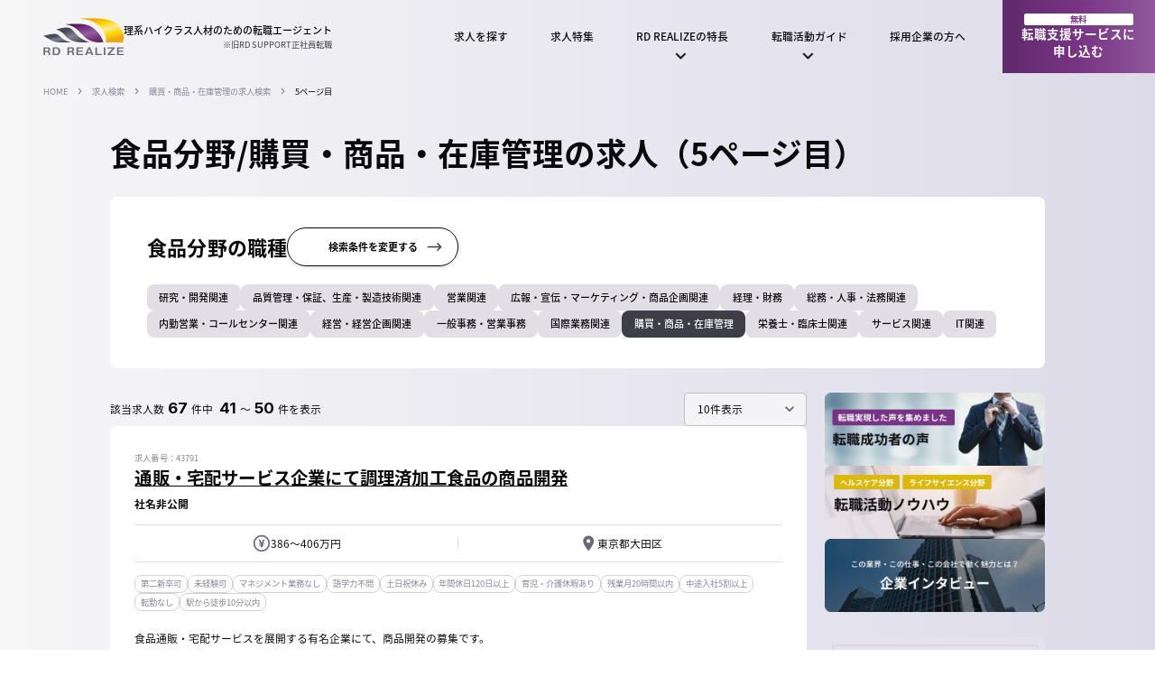

--- FILE ---
content_type: text/html; charset=UTF-8
request_url: https://www.rdsupport-tenshoku.jp/search/food_logistics/5
body_size: 10066
content:
<!doctype html>
<html lang="ja" class="no-js no-svg">
<head>
	<meta charset="utf-8">
	<meta name="description" content="【食品】分野の専門の転職エージェント【RD REALIZE】がココだけの【購買・商品・在庫管理】の求人、企業との強いパイプで得た独自の情報であなたの転職を徹底サポート。業界に精通した転職ノウハウ、独占求人情報も多数掲載" />
	<meta name="keywords" content="食品,研究,開発,求人,転職,転職エージェント,人材紹介,仕事紹介,RD REALIZE,RDリアライズ" />
<meta name="viewport" content="width=device-width" />
	<title>【食品】分野の【購買・商品・在庫管理】の求人・転職情報│食品分野専門の転職エージェント【RD REALIZE】（5ページ目）</title>
	<link rel="stylesheet" href="/wp-content/themes/rd/assets/css/app.css" type="text/css" media="all">
	<link rel="stylesheet" href="https://www.rdsupport-tenshoku.jp/css/remodal.css" media="all">
	<link rel="stylesheet" href="https://www.rdsupport-tenshoku.jp/css/remodal-default-theme.css" media="all">
	<link rel="icon" type="image/png" href="/favicon/favicon-96x96.png" sizes="96x96" />
<link rel="icon" type="image/svg+xml" href="/favicon/favicon.svg" />
<link rel="shortcut icon" href="/favicon/favicon.ico" />
<link rel="apple-touch-icon" sizes="180x180" href="/favicon/apple-touch-icon.png" />
<meta name="apple-mobile-web-app-title" content="RD REALIZE" />
<link rel="manifest" href="/favicon/site.webmanifest" />

<!-- Google Tag Manager -->
<script>(function(w,d,s,l,i){w[l]=w[l]||[];w[l].push({'gtm.start':
new Date().getTime(),event:'gtm.js'});var f=d.getElementsByTagName(s)[0],
j=d.createElement(s),dl=l!='dataLayer'?'&l='+l:'';j.async=true;j.src=
'https://www.googletagmanager.com/gtm.js?id='+i+dl;f.parentNode.insertBefore(j,f);
})(window,document,'script','dataLayer','GTM-TC7T2LQ');</script>
<!-- End Google Tag Manager -->

<!-- Google Tag Manager -->
<script>(function(w,d,s,l,i){w[l]=w[l]||[];w[l].push({'gtm.start':
new Date().getTime(),event:'gtm.js'});var f=d.getElementsByTagName(s)[0],
j=d.createElement(s),dl=l!='dataLayer'?'&l='+l:'';j.async=true;j.src=
'https://www.googletagmanager.com/gtm.js?id='+i+dl;f.parentNode.insertBefore(j,f);
})(window,document,'script','dataLayer','GTM-5DWSGWTK');</script>
<!-- End Google Tag Manager -->
		<script type="text/javascript" src="https://ajaxzip3.github.io/ajaxzip3.js" charset="UTF-8"></script>
	<script src="https://sdk.form.run/js/v2/formrun.js"></script>
	<link rel="prev" href="https://www.rdsupport-tenshoku.jp/search/food_logistics/4">
	<link rel="next" href="https://www.rdsupport-tenshoku.jp/search/food_logistics/6">
</head>
<body>
<!-- Google Tag Manager (noscript) -->
<noscript><iframe src="https://www.googletagmanager.com/ns.html?id=GTM-TC7T2LQ"
height="0" width="0" style="display:none;visibility:hidden"></iframe></noscript>
<!-- End Google Tag Manager (noscript) -->

<!-- Google Tag Manager (noscript) -->
<noscript><iframe src="https://www.googletagmanager.com/ns.html?id=GTM-5DWSGWTK"
height="0" width="0" style="display:none;visibility:hidden"></iframe></noscript>
<!-- End Google Tag Manager (noscript) -->

<div id="fb-root"></div>
<script>(function(d, s, id) {
  var js, fjs = d.getElementsByTagName(s)[0];
  if (d.getElementById(id)) return;
  js = d.createElement(s); js.id = id;
  js.src = 'https://connect.facebook.net/ja_JP/sdk.js#xfbml=1&version=v3.2';
  fjs.parentNode.insertBefore(js, fjs);
}(document, 'script', 'facebook-jssdk'));</script>


	<div id="wrap">

<header role="banner" id="rr-header" class="rr-site-header ">

	<div class="rr-site-branding">
		<a href="/" class="rr-site-branding__link">
			<p class="rr-site-logo">
				<img src="/img/cmn/logo.svg" alt="RD REALIZE">
			</p>
							<p class="rr-site-title">
					<strong>理系ハイクラス人材のための<br>転職エージェント</strong>
					<span>※旧RD SUPPORT正社員転職</span>
				</p>
					</a>
	</div>

	<nav class="rr-site-navigation" role="navigation">

		<a href="javascript:void(0);" id="rr-mobile-menu" class="rr-site-menu-button">
			<span class="rr-dropdown-icon">
				<span class="rr-dropdown-icon__line"></span>
				<span class="rr-dropdown-icon__line"></span>
				<span class="rr-dropdown-icon__line"></span>
			</span>
			<span class="rr-dropdown-label rr-dropdown-label--open">
				MENU
			</span>
			<span class="rr-dropdown-label rr-dropdown-label--close">
				CLOSE
			</span>
		</a>

		<div class="rr-site-navigation-container">
			<ul class="rr-header-menu-list">
				<li class="rr-header-menu-list__item">
					<a href="/search/" class="rr-header-menu-link">求人を探す</a>
				</li>
				<li class="rr-header-menu-list__item">
					<a href="/special/" class="rr-header-menu-link">求人特集</a>
				</li>
				<li class="rr-header-menu-list__item">
					<a href="/service/" class="rr-header-menu-link">
						RD REALIZEの特長
						<span class="rr-header-menu-link__icon"></span>
					</a>
					<a href="javascript:void(0)" class="rr-header-menu-icon-button">
						<span class="rr-header-menu-icon-button__inner"></span>
					</a>
					<ul class="rr-header-sub-menu-list">
						<li class="rr-header-sub-menu-list__item">
							<a href="/consultant/" class="rr-header-sub-menu-link">コンサルタント紹介</a>
						</li>
						<li class="rr-header-sub-menu-list__item">
							<a href="/flow/" class="rr-header-sub-menu-link">転職サービスの流れ</a>
						</li>
						<li class="rr-header-sub-menu-list__item">
							<a href="/faq/" class="rr-header-sub-menu-link">よくあるご質問</a>
						</li>
					</ul>
				</li>
				<li class="rr-header-menu-list__item">
					<a href="/guide/" class="rr-header-menu-link">
						転職活動ガイド
						<span class="rr-header-menu-link__icon"></span>
					</a>
					<a href="javascript:void(0)" class="rr-header-menu-icon-button">
						<span class="rr-header-menu-icon-button__inner"></span>
					</a>
					<ul class="rr-header-sub-menu-list">
						<li class="rr-header-sub-menu-list__item">
							<a href="/voice/" class="rr-header-sub-menu-link">転職成功者の声</a>
						</li>
						<li class="rr-header-sub-menu-list__item">
							<a href="/advice/" class="rr-header-sub-menu-link">転職活動ノウハウ</a>
						</li>
						<li class="rr-header-sub-menu-list__item">
							<a href="/interview/" class="rr-header-sub-menu-link">企業インタビュー</a>
						</li>
					</ul>
				</li>
				<li class="rr-header-menu-list__item">
					<a href="/recruiter/" class="rr-header-menu-link">採用企業の方へ</a>
				</li>
				<li class="rr-header-menu-list__item">
					<a href="/entry/" class="rr-header-action-button">
						<span>無料</span>
						転職支援サービスに<br>申し込む
					</a>
				</li>
			</ul>
		</div>

	</nav>

</header>
		<div id="top">
			<div class="sub_container">
<script src="https://ajax.googleapis.com/ajax/libs/jquery/3.1.1/jquery.min.js"></script>
<script>
	$(function() {
		$('#1_industry_all').on('change', function() {
			$('input[name="1_industry_ids[]"]').prop('checked', this.checked);
		});
		$('#2_industry_all').on('change', function() {
			$('input[name="2_industry_ids[]"]').prop('checked', this.checked);
		});
		$('#3_industry_all').on('change', function() {
			$('input[name="3_industry_ids[]"]').prop('checked', this.checked);
		});
		$('#4_industry_all').on('change', function() {
			$('input[name="4_industry_ids[]"]').prop('checked', this.checked);
		});
		$('#5_industry_all').on('change', function() {
			$('input[name="5_industry_ids[]"]').prop('checked', this.checked);
		});
		$('#6_industry_all').on('change', function() {
			$('input[name="6_industry_ids[]"]').prop('checked', this.checked);
		});
		$('#1_nature_all').on('change', function() {
			$('input[name="1_nature_ids[]"]').prop('checked', this.checked);
		});
		$('#2_nature_all').on('change', function() {
			$('input[name="2_nature_ids[]"]').prop('checked', this.checked);
		});
		$('#3_nature_all').on('change', function() {
			$('input[name="3_nature_ids[]"]').prop('checked', this.checked);
		});
		$('#4_nature_all').on('change', function() {
			$('input[name="4_nature_ids[]"]').prop('checked', this.checked);
		});
		$('#5_nature_all').on('change', function() {
			$('input[name="5_nature_ids[]"]').prop('checked', this.checked);
		});
		$('#6_nature_all').on('change', function() {
			$('input[name="6_nature_ids[]"]').prop('checked', this.checked);
		});
		$('#7_nature_all').on('change', function() {
			$('input[name="7_nature_ids[]"]').prop('checked', this.checked);
		});
		$('#8_nature_all').on('change', function() {
			$('input[name="8_nature_ids[]"]').prop('checked', this.checked);
		});
		$('#9_nature_all').on('change', function() {
			$('input[name="9_nature_ids[]"]').prop('checked', this.checked);
		});
		$('#10_nature_all').on('change', function() {
			$('input[name="10_nature_ids[]"]').prop('checked', this.checked);
		});
		$('#11_nature_all').on('change', function() {
			$('input[name="11_nature_ids[]"]').prop('checked', this.checked);
		});
		$('#12_nature_all').on('change', function() {
			$('input[name="12_nature_ids[]"]').prop('checked', this.checked);
		});
		$('#13_nature_all').on('change', function() {
			$('input[name="13_nature_ids[]"]').prop('checked', this.checked);
		});
		$('#14_nature_all').on('change', function() {
			$('input[name="14_nature_ids[]"]').prop('checked', this.checked);
		});
		$('#15_nature_all').on('change', function() {
			$('input[name="15_nature_ids[]"]').prop('checked', this.checked);
		});
		$('#16_nature_all').on('change', function() {
			$('input[name="16_nature_ids[]"]').prop('checked', this.checked);
		});
		$('#17_nature_all').on('change', function() {
			$('input[name="17_nature_ids[]"]').prop('checked', this.checked);
		});
		$('#18_nature_all').on('change', function() {
			$('input[name="18_nature_ids[]"]').prop('checked', this.checked);
		});
		$('#19_nature_all').on('change', function() {
			$('input[name="19_nature_ids[]"]').prop('checked', this.checked);
		});
		$('#20_nature_all').on('change', function() {
			$('input[name="20_nature_ids[]"]').prop('checked', this.checked);
		});
		$('#21_nature_all').on('change', function() {
			$('input[name="21_nature_ids[]"]').prop('checked', this.checked);
		});
		$('#22_nature_all').on('change', function() {
			$('input[name="22_nature_ids[]"]').prop('checked', this.checked);
		});
		$('#industry_btn').click(function() {
			outtext = '';
			var n = 1;
			$('[name="1_industry_ids[]"]:checked').each(function(index, elm) {
				var Value = $(elm).val();
				var array = Value.split(':');
				hidden = "<input type='hidden' name='industry_ids[]' value='"+array[0]+':'+array[1]+"'/>";
				//select_name = 'nature_btn'+array[0];
				select_name = 'industry_btn'+n;
				n++;
				outtext += "<li id='"+select_name+"'><button onclick=\"select_del('"+select_name+"'); return false;\">×</button>"+array[1]+hidden+"</li>";
			});
			var n = 1;
			$('[name="2_industry_ids[]"]:checked').each(function(index, elm) {
				var Value = $(elm).val();
				var array = Value.split(':');
				hidden = "<input type='hidden' name='industry_ids[]' value='"+array[0]+':'+array[1]+"'/>";
				//select_name = 'nature_btn'+array[0];
				select_name = 'industry_btn'+n;
				n++;
				outtext += "<li id='"+select_name+"'><button onclick=\"select_del('"+select_name+"'); return false;\">×</button>"+array[1]+hidden+"</li>";
			});
			var n = 1;
			$('[name="3_industry_ids[]"]:checked').each(function(index, elm) {
				var Value = $(elm).val();
				var array = Value.split(':');
				hidden = "<input type='hidden' name='industry_ids[]' value='"+array[0]+':'+array[1]+"'/>";
				//select_name = 'nature_btn'+array[0];
				select_name = 'industry_btn'+n;
				n++;
				outtext += "<li id='"+select_name+"'><button onclick=\"select_del('"+select_name+"'); return false;\">×</button>"+array[1]+hidden+"</li>";
			});
			var n = 1;
			$('[name="4_industry_ids[]"]:checked').each(function(index, elm) {
				var Value = $(elm).val();
				var array = Value.split(':');
				hidden = "<input type='hidden' name='industry_ids[]' value='"+array[0]+':'+array[1]+"'/>";
				//select_name = 'nature_btn'+array[0];
				select_name = 'industry_btn'+n;
				n++;
				outtext += "<li id='"+select_name+"'><button onclick=\"select_del('"+select_name+"'); return false;\">×</button>"+array[1]+hidden+"</li>";
			});
			var n = 1;
			$('[name="5_industry_ids[]"]:checked').each(function(index, elm) {
				var Value = $(elm).val();
				var array = Value.split(':');
				hidden = "<input type='hidden' name='industry_ids[]' value='"+array[0]+':'+array[1]+"'/>";
				//select_name = 'nature_btn'+array[0];
				select_name = 'industry_btn'+n;
				n++;
				outtext += "<li id='"+select_name+"'><button onclick=\"select_del('"+select_name+"'); return false;\">×</button>"+array[1]+hidden+"</li>";
			});
			var n = 1;
			$('[name="6_industry_ids[]"]:checked').each(function(index, elm) {
				var Value = $(elm).val();
				var array = Value.split(':');
				hidden = "<input type='hidden' name='industry_ids[]' value='"+array[0]+':'+array[1]+"'/>";
				//select_name = 'nature_btn'+array[0];
				select_name = 'industry_btn'+n;
				n++;
				outtext += "<li id='"+select_name+"'><button onclick=\"select_del('"+select_name+"'); return false;\">×</button>"+array[1]+hidden+"</li>";
			});
			$("#select_industry_list").html(outtext);
		});

		$('#nature_btn').click(function() {
			outtext = '';
			var n = 1;
			$('[name="1_nature_ids[]"]:checked').each(function(index, elm) {
				var Value = $(elm).val();
				var array = Value.split(':');
				hidden = "<input type='hidden' name='nature_ids[]' value='"+array[0]+':'+array[1]+"'/>";
				//select_name = 'nature_btn'+array[0];
				select_name = 'nature_btn'+n;
				n++;
				outtext += "<li id='"+select_name+"'><button onclick=\"select_del('"+select_name+"'); return false;\">×</button>"+array[1]+hidden+"</li>";
			});
			var n = 1;
			$('[name="2_nature_ids[]"]:checked').each(function(index, elm) {
				var Value = $(elm).val();
				var array = Value.split(':');
				hidden = "<input type='hidden' name='nature_ids[]' value='"+array[0]+':'+array[1]+"'/>";
				//select_name = 'nature_btn'+array[0];
				select_name = 'nature_btn'+n;
				n++;
				outtext += "<li id='"+select_name+"'><button onclick=\"select_del('"+select_name+"'); return false;\">×</button>"+array[1]+hidden+"</li>";
			});
			var n = 1;
			$('[name="3_nature_ids[]"]:checked').each(function(index, elm) {
				var Value = $(elm).val();
				var array = Value.split(':');
				hidden = "<input type='hidden' name='nature_ids[]' value='"+array[0]+':'+array[1]+"'/>";
				//select_name = 'nature_btn'+array[0];
				select_name = 'nature_btn'+n;
				n++;
				outtext += "<li id='"+select_name+"'><button onclick=\"select_del('"+select_name+"'); return false;\">×</button>"+array[1]+hidden+"</li>";
			});
			var n = 1;
			$('[name="4_nature_ids[]"]:checked').each(function(index, elm) {
				var Value = $(elm).val();
				var array = Value.split(':');
				hidden = "<input type='hidden' name='nature_ids[]' value='"+array[0]+':'+array[1]+"'/>";
				//select_name = 'nature_btn'+array[0];
				select_name = 'nature_btn'+n;
				n++;
				outtext += "<li id='"+select_name+"'><button onclick=\"select_del('"+select_name+"'); return false;\">×</button>"+array[1]+hidden+"</li>";
			});
			var n = 1;
			$('[name="5_nature_ids[]"]:checked').each(function(index, elm) {
				var Value = $(elm).val();
				var array = Value.split(':');
				hidden = "<input type='hidden' name='nature_ids[]' value='"+array[0]+':'+array[1]+"'/>";
				//select_name = 'nature_btn'+array[0];
				select_name = 'nature_btn'+n;
				n++;
				outtext += "<li id='"+select_name+"'><button onclick=\"select_del('"+select_name+"'); return false;\">×</button>"+array[1]+hidden+"</li>";
			});
			var n = 1;
			$('[name="6_nature_ids[]"]:checked').each(function(index, elm) {
				var Value = $(elm).val();
				var array = Value.split(':');
				hidden = "<input type='hidden' name='nature_ids[]' value='"+array[0]+':'+array[1]+"'/>";
				//select_name = 'nature_btn'+array[0];
				select_name = 'nature_btn'+n;
				n++;
				outtext += "<li id='"+select_name+"'><button onclick=\"select_del('"+select_name+"'); return false;\">×</button>"+array[1]+hidden+"</li>";
			});
			var n = 1;
			$('[name="7_nature_ids[]"]:checked').each(function(index, elm) {
				var Value = $(elm).val();
				var array = Value.split(':');
				hidden = "<input type='hidden' name='nature_ids[]' value='"+array[0]+':'+array[1]+"'/>";
				//select_name = 'nature_btn'+array[0];
				select_name = 'nature_btn'+n;
				n++;
				outtext += "<li id='"+select_name+"'><button onclick=\"select_del('"+select_name+"'); return false;\">×</button>"+array[1]+hidden+"</li>";
			});
			var n = 1;
			$('[name="8_nature_ids[]"]:checked').each(function(index, elm) {
				var Value = $(elm).val();
				var array = Value.split(':');
				hidden = "<input type='hidden' name='nature_ids[]' value='"+array[0]+':'+array[1]+"'/>";
				//select_name = 'nature_btn'+array[0];
				select_name = 'nature_btn'+n;
				n++;
				outtext += "<li id='"+select_name+"'><button onclick=\"select_del('"+select_name+"'); return false;\">×</button>"+array[1]+hidden+"</li>";
			});
			var n = 1;
			$('[name="9_nature_ids[]"]:checked').each(function(index, elm) {
				var Value = $(elm).val();
				var array = Value.split(':');
				hidden = "<input type='hidden' name='nature_ids[]' value='"+array[0]+':'+array[1]+"'/>";
				//select_name = 'nature_btn'+array[0];
				select_name = 'nature_btn'+n;
				n++;
				outtext += "<li id='"+select_name+"'><button onclick=\"select_del('"+select_name+"'); return false;\">×</button>"+array[1]+hidden+"</li>";
			});
			var n = 1;
			$('[name="10_nature_ids[]"]:checked').each(function(index, elm) {
				var Value = $(elm).val();
				var array = Value.split(':');
				hidden = "<input type='hidden' name='nature_ids[]' value='"+array[0]+':'+array[1]+"'/>";
				//select_name = 'nature_btn'+array[0];
				select_name = 'nature_btn'+n;
				n++;
				outtext += "<li id='"+select_name+"'><button onclick=\"select_del('"+select_name+"'); return false;\">×</button>"+array[1]+hidden+"</li>";
			});
			var n = 1;
			$('[name="11_nature_ids[]"]:checked').each(function(index, elm) {
				var Value = $(elm).val();
				var array = Value.split(':');
				hidden = "<input type='hidden' name='nature_ids[]' value='"+array[0]+':'+array[1]+"'/>";
				//select_name = 'nature_btn'+array[0];
				select_name = 'nature_btn'+n;
				n++;
				outtext += "<li id='"+select_name+"'><button onclick=\"select_del('"+select_name+"'); return false;\">×</button>"+array[1]+hidden+"</li>";
			});
			var n = 1;
			$('[name="12_nature_ids[]"]:checked').each(function(index, elm) {
				var Value = $(elm).val();
				var array = Value.split(':');
				hidden = "<input type='hidden' name='nature_ids[]' value='"+array[0]+':'+array[1]+"'/>";
				//select_name = 'nature_btn'+array[0];
				select_name = 'nature_btn'+n;
				n++;
				outtext += "<li id='"+select_name+"'><button onclick=\"select_del('"+select_name+"'); return false;\">×</button>"+array[1]+hidden+"</li>";
			});
			var n = 1;
			$('[name="13_nature_ids[]"]:checked').each(function(index, elm) {
				var Value = $(elm).val();
				var array = Value.split(':');
				hidden = "<input type='hidden' name='nature_ids[]' value='"+array[0]+':'+array[1]+"'/>";
				//select_name = 'nature_btn'+array[0];
				select_name = 'nature_btn'+n;
				n++;
				outtext += "<li id='"+select_name+"'><button onclick=\"select_del('"+select_name+"'); return false;\">×</button>"+array[1]+hidden+"</li>";
			});
			var n = 1;
			$('[name="14_nature_ids[]"]:checked').each(function(index, elm) {
				var Value = $(elm).val();
				var array = Value.split(':');
				hidden = "<input type='hidden' name='nature_ids[]' value='"+array[0]+':'+array[1]+"'/>";
				//select_name = 'nature_btn'+array[0];
				select_name = 'nature_btn'+n;
				n++;
				outtext += "<li id='"+select_name+"'><button onclick=\"select_del('"+select_name+"'); return false;\">×</button>"+array[1]+hidden+"</li>";
			});
			var n = 1;
			$('[name="15_nature_ids[]"]:checked').each(function(index, elm) {
				var Value = $(elm).val();
				var array = Value.split(':');
				hidden = "<input type='hidden' name='nature_ids[]' value='"+array[0]+':'+array[1]+"'/>";
				//select_name = 'nature_btn'+array[0];
				select_name = 'nature_btn'+n;
				n++;
				outtext += "<li id='"+select_name+"'><button onclick=\"select_del('"+select_name+"'); return false;\">×</button>"+array[1]+hidden+"</li>";
			});
			var n = 1;
			$('[name="16_nature_ids[]"]:checked').each(function(index, elm) {
				var Value = $(elm).val();
				var array = Value.split(':');
				hidden = "<input type='hidden' name='nature_ids[]' value='"+array[0]+':'+array[1]+"'/>";
				//select_name = 'nature_btn'+array[0];
				select_name = 'nature_btn'+n;
				n++;
				outtext += "<li id='"+select_name+"'><button onclick=\"select_del('"+select_name+"'); return false;\">×</button>"+array[1]+hidden+"</li>";
			});
			var n = 1;
			$('[name="17_nature_ids[]"]:checked').each(function(index, elm) {
				var Value = $(elm).val();
				var array = Value.split(':');
				hidden = "<input type='hidden' name='nature_ids[]' value='"+array[0]+':'+array[1]+"'/>";
				//select_name = 'nature_btn'+array[0];
				select_name = 'nature_btn'+n;
				n++;
				outtext += "<li id='"+select_name+"'><button onclick=\"select_del('"+select_name+"'); return false;\">×</button>"+array[1]+hidden+"</li>";
			});
			var n = 1;
			$('[name="18_nature_ids[]"]:checked').each(function(index, elm) {
				var Value = $(elm).val();
				var array = Value.split(':');
				hidden = "<input type='hidden' name='nature_ids[]' value='"+array[0]+':'+array[1]+"'/>";
				//select_name = 'nature_btn'+array[0];
				select_name = 'nature_btn'+n;
				n++;
				outtext += "<li id='"+select_name+"'><button onclick=\"select_del('"+select_name+"'); return false;\">×</button>"+array[1]+hidden+"</li>";
			});
			var n = 1;
			$('[name="19_nature_ids[]"]:checked').each(function(index, elm) {
				var Value = $(elm).val();
				var array = Value.split(':');
				hidden = "<input type='hidden' name='nature_ids[]' value='"+array[0]+':'+array[1]+"'/>";
				//select_name = 'nature_btn'+array[0];
				select_name = 'nature_btn'+n;
				n++;
				outtext += "<li id='"+select_name+"'><button onclick=\"select_del('"+select_name+"'); return false;\">×</button>"+array[1]+hidden+"</li>";
			});
			var n = 1;
			$('[name="20_nature_ids[]"]:checked').each(function(index, elm) {
				var Value = $(elm).val();
				var array = Value.split(':');
				hidden = "<input type='hidden' name='nature_ids[]' value='"+array[0]+':'+array[1]+"'/>";
				//select_name = 'nature_btn'+array[0];
				select_name = 'nature_btn'+n;
				n++;
				outtext += "<li id='"+select_name+"'><button onclick=\"select_del('"+select_name+"'); return false;\">×</button>"+array[1]+hidden+"</li>";
			});
			var n = 1;
			$('[name="21_nature_ids[]"]:checked').each(function(index, elm) {
				var Value = $(elm).val();
				var array = Value.split(':');
				hidden = "<input type='hidden' name='nature_ids[]' value='"+array[0]+':'+array[1]+"'/>";
				//select_name = 'nature_btn'+array[0];
				select_name = 'nature_btn'+n;
				n++;
				outtext += "<li id='"+select_name+"'><button onclick=\"select_del('"+select_name+"'); return false;\">×</button>"+array[1]+hidden+"</li>";
			});
			var n = 1;
			$('[name="22_nature_ids[]"]:checked').each(function(index, elm) {
				var Value = $(elm).val();
				var array = Value.split(':');
				hidden = "<input type='hidden' name='nature_ids[]' value='"+array[0]+':'+array[1]+"'/>";
				//select_name = 'nature_btn'+array[0];
				select_name = 'nature_btn'+n;
				n++;
				outtext += "<li id='"+select_name+"'><button onclick=\"select_del('"+select_name+"'); return false;\">×</button>"+array[1]+hidden+"</li>";
			});
			$("#select_nature_list").html(outtext);
		});

		$('#kanto_all').on('change', function() {
			$('input[name="check_kanto[]"]').prop('checked', this.checked);
		});
		$('#kinki_all').on('change', function() {
			$('input[name="check_kinki[]"]').prop('checked', this.checked);
		});
		$('#tokai_all').on('change', function() {
			$('input[name="check_tokai[]"]').prop('checked', this.checked);
		});
		$('#hokkaido_all').on('change', function() {
			$('input[name="check_hokkaido[]"]').prop('checked', this.checked);
		});
		$('#koshinetsu_all').on('change', function() {
			$('input[name="check_koshinetsu[]"]').prop('checked', this.checked);
		});
		$('#hokuriku_all').on('change', function() {
			$('input[name="check_hokuriku[]"]').prop('checked', this.checked);
		});
		$('#chugoku_all').on('change', function() {
			$('input[name="check_chugoku[]"]').prop('checked', this.checked);
		});
		$('#kyusyu_all').on('change', function() {
			$('input[name="check_kyusyu[]"]').prop('checked', this.checked);
		});
		$('#kaigai_all').on('change', function() {
			$('input[name="check_kaigai[]"]').prop('checked', this.checked);
		});

		$('#locations_btn').click(function() {
			outtext = '';
			$('[name="check_kanto[]"]:checked').each(function(index, elm) {
				var Value = $(elm).val();
				var array = Value.split(':');
				hidden = "<input type='hidden' name='location_ids[]' value='"+array[0]+':'+array[1]+"'/>";
				select_name = 'locations_btn'+array[0];
				outtext += "<li id='"+select_name+"'><button onclick=\"select_del('"+select_name+"'); return false;\">×</button>"+array[1]+hidden+"</li>";
			});
			$('[name="check_kinki[]"]:checked').each(function(index, elm) {
				var Value = $(elm).val();
				var array = Value.split(':');
				hidden = "<input type='hidden' name='location_ids[]' value='"+array[0]+':'+array[1]+"'/>";
				select_name = 'locations_btn'+array[0];
				outtext += "<li id='"+select_name+"'><button onclick=\"select_del('"+select_name+"'); return false;\">×</button>"+array[1]+hidden+"</li>";
			});
			$('[name="check_tokai[]"]:checked').each(function(index, elm) {
				var Value = $(elm).val();
				var array = Value.split(':');
				hidden = "<input type='hidden' name='location_ids[]' value='"+array[0]+':'+array[1]+"'/>";
				select_name = 'locations_btn'+array[0];
				outtext += "<li id='"+select_name+"'><button onclick=\"select_del('"+select_name+"'); return false;\">×</button>"+array[1]+hidden+"</li>";
			});
			$('[name="check_hokkaido[]"]:checked').each(function(index, elm) {
				var Value = $(elm).val();
				var array = Value.split(':');
				hidden = "<input type='hidden' name='location_ids[]' value='"+array[0]+':'+array[1]+"'/>";
				select_name = 'locations_btn'+array[0];
				outtext += "<li id='"+select_name+"'><button onclick=\"select_del('"+select_name+"'); return false;\">×</button>"+array[1]+hidden+"</li>";
			});
			$('[name="check_koshinetsu[]"]:checked').each(function(index, elm) {
				var Value = $(elm).val();
				var array = Value.split(':');
				hidden = "<input type='hidden' name='location_ids[]' value='"+array[0]+':'+array[1]+"'/>";
				select_name = 'locations_btn'+array[0];
				outtext += "<li id='"+select_name+"'><button onclick=\"select_del('"+select_name+"'); return false;\">×</button>"+array[1]+hidden+"</li>";
			});
			$('[name="check_hokuriku[]"]:checked').each(function(index, elm) {
				var Value = $(elm).val();
				var array = Value.split(':');
				hidden = "<input type='hidden' name='location_ids[]' value='"+array[0]+':'+array[1]+"'/>";
				select_name = 'locations_btn'+array[0];
				outtext += "<li id='"+select_name+"'><button onclick=\"select_del('"+select_name+"'); return false;\">×</button>"+array[1]+hidden+"</li>";
			});
			$('[name="check_chugoku[]"]:checked').each(function(index, elm) {
				var Value = $(elm).val();
				var array = Value.split(':');
				hidden = "<input type='hidden' name='location_ids[]' value='"+array[0]+':'+array[1]+"'/>";
				select_name = 'locations_btn'+array[0];
				outtext += "<li id='"+select_name+"'><button onclick=\"select_del('"+select_name+"'); return false;\">×</button>"+array[1]+hidden+"</li>";
			});
			$('[name="check_kyusyu[]"]:checked').each(function(index, elm) {
				var Value = $(elm).val();
				var array = Value.split(':');
				hidden = "<input type='hidden' name='location_ids[]' value='"+array[0]+':'+array[1]+"'/>";
				select_name = 'locations_btn'+array[0];
				outtext += "<li id='"+select_name+"'><button onclick=\"select_del('"+select_name+"'); return false;\">×</button>"+array[1]+hidden+"</li>";
			});
			$('[name="check_kaigai[]"]:checked').each(function(index, elm) {
				var Value = $(elm).val();
				var array = Value.split(':');
				hidden = "<input type='hidden' name='location_ids[]' value='"+array[0]+':'+array[1]+"'/>";
				select_name = 'locations_btn'+array[0];
				outtext += "<li id='"+select_name+"'><button onclick=\"select_del('"+select_name+"'); return false;\">×</button>"+array[1]+hidden+"</li>";
			});

			$("#select_locations_list").html(outtext);
		});
	});

	function select_del(select_name)
	{
		$('#'+select_name).remove();
	}
</script>
				<section id="pan">
					<ul>
						<li><a href="https://www.rdsupport-tenshoku.jp/">HOME</a></li>
						<li><a href="https://www.rdsupport-tenshoku.jp/search">求人検索</a></li><li><a href="https://www.rdsupport-tenshoku.jp/search/food_logistics/">購買・商品・在庫管理の求人検索</a></li><li>5ページ目</li>
					</ul>
				</section>
				<hgroup id="page_title" class="rr-page-header is-search-result">
					<h1>食品分野/購買・商品・在庫管理の求人（5ページ目）</h1>									</hgroup>
				
				
				<section id="top_search_area" class="contents_block02">
					<div class="inner">
						<div class="rr-tag-search">
							<div class="rr-tag-list-header">
								<h2 class="rr-tag-list-header__title">食品分野の職種</h2>
								<div class="rr-tag-list-header__button">
									<a href="https://www.rdsupport-tenshoku.jp/search/" class="rr-button-secondary is-small">
										検索条件を変更する
									</a>
								</div>
							</div>

							<ul class="tag_list_area">
								<li><a href="https://www.rdsupport-tenshoku.jp/search/food_development">研究・開発関連</a></li>
							<li><a href="https://www.rdsupport-tenshoku.jp/search/food_quality">品質管理・保証、生産・製造技術関連</a></li>
							<li><a href="https://www.rdsupport-tenshoku.jp/search/food_sales">営業関連</a></li>
							<li><a href="https://www.rdsupport-tenshoku.jp/search/food_marketing">広報・宣伝・マーケティング・商品企画関連</a></li>
							<li><a href="https://www.rdsupport-tenshoku.jp/search/food_finance">経理・財務</a></li>
							<li><a href="https://www.rdsupport-tenshoku.jp/search/food_general">総務・人事・法務関連</a></li>
							<li><a href="https://www.rdsupport-tenshoku.jp/search/food_customersupport">内勤営業・コールセンター関連</a></li>
							<li><a href="https://www.rdsupport-tenshoku.jp/search/food_management">経営・経営企画関連</a></li>
							<li><a href="https://www.rdsupport-tenshoku.jp/search/food_officework">一般事務・営業事務</a></li>
							<li><a href="https://www.rdsupport-tenshoku.jp/search/food_international">国際業務関連</a></li>
							<li><a style="background:gray;" href="https://www.rdsupport-tenshoku.jp/search/food_logistics">購買・商品・在庫管理</a></li>
							<li><a href="https://www.rdsupport-tenshoku.jp/search/food_nutrition">栄養士・臨床士関連</a></li>
							<li><a href="https://www.rdsupport-tenshoku.jp/search/food_service">サービス関連</a></li>
							<li><a href="https://www.rdsupport-tenshoku.jp/search/food_creative">IT関連</a></li>
							<li>							</ul>
						</div>
					</div>
				</section>
				<section id="result_area">
					<!--
					<div class="rr-container">
						<h2 class="search_h2 rr-main-heading">
							<strong class="rr-main-heading__label">求人一覧</strong>
							<span class="rr-main-heading__decoration">Job List</span>
						</h2>
					</div>
					-->
					<div class="inner flex_column">
						<div id="result_list" class="main_column">
								<div class="result_set">
									<p>該当求人数<span>67</span>件中 <span>41</span>～<span>50</span>件を表示</p>
									<p>
																				<select name="per_page" style="text-align: right;" onchange="location.href='https://www.rdsupport-tenshoku.jp/search/food_logistics?per_page='+this.value">
<option value="10"  selected>10件表示</option>
<option value="25" >25件表示</option>
<option value="50" >50件表示</option>
<option value="100" >100件表示</option>
</select>
									</p>
								</div>
							<div class="result_item rr-result-card">
								<div class="title_area">
																<h3><a href="https://www.rdsupport-tenshoku.jp/search/JOB43791">通販・宅配サービス企業にて調理済加工食品の商品開発</a></h3>
									<p>求人番号：43791</p>
								</div>
								<div class="company_area">
									<p>社名非公開</p>
								</div>

								<div class="rr-result-card-lists">
																				<dl class="rr-result-card-list-item">
												<dt>勤務地</dt>
												<dd>
													東京都大田区												</dd>
											</dl>
																				<dl class="rr-result-card-list-item">
												<dt>年収</dt>
												<dd>
									386～406万円												</dd>
											</dl>
																	</div>

								<div class="works_data1">
																<dl class="result_item_cat01">
																<dt>メーカー（食品）</dt>
										<dd>
							研究・開発関連&nbsp;&nbsp;製品開発										</dd>
																	<dd class="tag">
							<span>第二新卒可</span><span>未経験可</span><span>マネジメント業務なし</span><span>語学力不問</span><span>土日祝休み</span><span>年間休日120日以上</span><span>育児・介護休暇あり</span><span>残業月20時間以内</span><span>中途入社5割以上</span><span>転勤なし</span><span>駅から徒歩10分以内</span>										</dd>
																</dl>
															</div>
								<div class="works_data2">

																<dl>
										<dt>仕事内容</dt>
										<dd>
											食品通販・宅配サービスを展開する有名企業にて、商品開発の募集です。<br />
<br />
【具体的には】<br />
◆既存リニューアル、および新商品開発に関わる一連業務<br />
・市場調査、展示会への参加などによる情報収集<br />
・新規商品のアイデア、コンセプトの企画立案<br />
・国内（一部海外）各地委託先工場への展開、量産化に向けた調整（必要に...										</dd>
									</dl>
							
								</div>
								<ul class="result_link">
																		<li><a href="https://www.rdsupport-tenshoku.jp/search/JOB43791">求人詳細を見る</a></li>
								</ul>
							</div>
							<div class="result_item rr-result-card">
								<div class="title_area">
																<h3><a href="https://www.rdsupport-tenshoku.jp/search/JOB43683">大手外食企業にて酒類・飲料のバイヤー</a></h3>
									<p>求人番号：43683</p>
								</div>
								<div class="company_area">
									<p>社名非公開</p>
								</div>

								<div class="rr-result-card-lists">
																				<dl class="rr-result-card-list-item">
												<dt>勤務地</dt>
												<dd>
													東京都品川区												</dd>
											</dl>
																				<dl class="rr-result-card-list-item">
												<dt>年収</dt>
												<dd>
									700～900万円												</dd>
											</dl>
																	</div>

								<div class="works_data1">
																<dl class="result_item_cat01">
																<dt>外食・中食</dt>
										<dd>
							購買・商品・在庫管理&nbsp;&nbsp;購買・バイヤー										</dd>
																	<dd class="tag">
							<span>上場企業</span><span>大手企業</span><span>海外展開</span><span>土日祝休み</span><span>年間休日120日以上</span><span>育児・介護休暇あり</span><span>中途入社5割以上</span><span>駅から徒歩10分以内</span>										</dd>
																</dl>
															</div>
								<div class="works_data2">

																<dl>
										<dt>仕事内容</dt>
										<dd>
											東証プライム上場の食品企業にて、酒類・飲料バイヤーの募集です。<br />
<br />
【具体的には】<br />
・デザート商材の購買業務、商品企画、商品開発に関わる業務<br />
・デザート事業の拡大のための新規需要の創出<br />
・デザートに関わる商物流の構築、在庫管理<br />
・新規お取引先の開拓業務　など<br />
※日本全国、および海外での出張が発生しま...										</dd>
									</dl>
							
								</div>
								<ul class="result_link">
																		<li><a href="https://www.rdsupport-tenshoku.jp/search/JOB43683">求人詳細を見る</a></li>
								</ul>
							</div>
							<div class="result_item rr-result-card">
								<div class="title_area">
																<h3><a href="https://www.rdsupport-tenshoku.jp/search/JOB43682">大手外食企業でのデザートバイヤー</a></h3>
									<p>求人番号：43682</p>
								</div>
								<div class="company_area">
									<p>社名非公開</p>
								</div>

								<div class="rr-result-card-lists">
																				<dl class="rr-result-card-list-item">
												<dt>勤務地</dt>
												<dd>
													東京都品川区												</dd>
											</dl>
																				<dl class="rr-result-card-list-item">
												<dt>年収</dt>
												<dd>
									700～900万円												</dd>
											</dl>
																	</div>

								<div class="works_data1">
																<dl class="result_item_cat01">
																<dt>外食・中食</dt>
										<dd>
							購買・商品・在庫管理&nbsp;&nbsp;購買・バイヤー										</dd>
																	<dd class="tag">
							<span>上場企業</span><span>大手企業</span><span>海外展開</span><span>マネジメント業務なし</span><span>語学力不問</span><span>海外出張あり</span><span>土日祝休み</span><span>社宅・家賃補助あり</span><span>育児・介護休暇あり</span><span>残業月20時間以内</span><span>駅から徒歩10分以内</span>										</dd>
																</dl>
															</div>
								<div class="works_data2">

																<dl>
										<dt>仕事内容</dt>
										<dd>
											東証プライム上場の食品企業にて、デザートバイヤーの募集です。<br />
<br />
【具体的には】<br />
・デザート商材の購買業務、商品企画、商品開発に関わる業務<br />
・デザート事業の拡大のための新規需要の創出<br />
・デザートに関わる商物流の構築、在庫管理<br />
・新規お取引先の開拓業務　など<br />
※日本全国、および海外での出張が発生します...										</dd>
									</dl>
							
								</div>
								<ul class="result_link">
																		<li><a href="https://www.rdsupport-tenshoku.jp/search/JOB43682">求人詳細を見る</a></li>
								</ul>
							</div>
							<div class="result_item rr-result-card">
								<div class="title_area">
																<h3><a href="https://www.rdsupport-tenshoku.jp/search/JOB43179">東証プライム上場飲食チェーンの物流マネジメント</a></h3>
									<p>求人番号：43179</p>
								</div>
								<div class="company_area">
									<p>社名非公開</p>
								</div>

								<div class="rr-result-card-lists">
																				<dl class="rr-result-card-list-item">
												<dt>勤務地</dt>
												<dd>
													東京都渋谷区（在宅勤務制度：有／業務に応じ柔軟に活用可能）												</dd>
											</dl>
																				<dl class="rr-result-card-list-item">
												<dt>年収</dt>
												<dd>
									400～550万円												</dd>
											</dl>
																	</div>

								<div class="works_data1">
																<dl class="result_item_cat01">
																<dt>外食・中食</dt>
										<dd>
							購買・商品・在庫管理&nbsp;&nbsp;物流・SCM										</dd>
																	<dd class="tag">
							<span>上場企業</span><span>大手企業</span><span>海外展開</span><span>語学力不問</span><span>学歴不問</span><span>土日祝休み</span><span>年間休日120日以上</span><span>中途入社5割以上</span><span>転勤なし</span><span>駅から徒歩10分以内</span>										</dd>
																</dl>
															</div>
								<div class="works_data2">

																<dl>
										<dt>仕事内容</dt>
										<dd>
											東証プライム上場飲食チェーンより、物流マネジメントポジションの募集です。<br />
<br />
【業務内容】　<br />
◆委託している物流センターの管理（保管状態のチェック・改善提案、コスト改善など）<br />
全国に4箇所の物流センター（委託先）があり、今後も増えていく予定です。<br />
定期的に訪問して状態のチェックを行い、保管状態や管理...										</dd>
									</dl>
							
								</div>
								<ul class="result_link">
																		<li><a href="https://www.rdsupport-tenshoku.jp/search/JOB43179">求人詳細を見る</a></li>
								</ul>
							</div>
							<div class="result_item rr-result-card">
								<div class="title_area">
																<h3><a href="https://www.rdsupport-tenshoku.jp/search/JOB43177">東証プライム上場飲食チェーン食品の調達購買・バイヤー</a></h3>
									<p>求人番号：43177</p>
								</div>
								<div class="company_area">
									<p>社名非公開</p>
								</div>

								<div class="rr-result-card-lists">
																				<dl class="rr-result-card-list-item">
												<dt>勤務地</dt>
												<dd>
													東京都渋谷区（在宅勤務制度：有／業務に応じ柔軟に活用可能）												</dd>
											</dl>
																				<dl class="rr-result-card-list-item">
												<dt>年収</dt>
												<dd>
									400～500万円												</dd>
											</dl>
																	</div>

								<div class="works_data1">
																<dl class="result_item_cat01">
																<dt>外食・中食</dt>
										<dd>
							購買・商品・在庫管理&nbsp;&nbsp;購買・バイヤー										</dd>
																	<dd class="tag">
							<span>上場企業</span><span>大手企業</span><span>海外展開</span><span>マネジメント業務なし</span><span>語学力不問</span><span>学歴不問</span><span>土日祝休み</span><span>年間休日120日以上</span><span>中途入社5割以上</span><span>転勤なし</span><span>駅から徒歩10分以内</span>										</dd>
																</dl>
															</div>
								<div class="works_data2">

																<dl>
										<dt>仕事内容</dt>
										<dd>
											東証プライム上場飲食チェーンより、調達購買ポジションの募集です。<br />
<br />
【業務内容】　<br />
・既存取引先との価格・納期・品質面の折衝、改善交渉<br />
・安定購買を実現し続けるための新規取引先の探索、品質確認、契約交渉<br />
・社内からの新メニュー開発、新規食材ニーズに基づく食材の選定<br />
・新商品情報や市場情報に基づく...										</dd>
									</dl>
							
								</div>
								<ul class="result_link">
																		<li><a href="https://www.rdsupport-tenshoku.jp/search/JOB43177">求人詳細を見る</a></li>
								</ul>
							</div>
							<div class="result_item rr-result-card">
								<div class="title_area">
																<h3><a href="https://www.rdsupport-tenshoku.jp/search/JOB43176">東証プライム上場飲食チェーン食品の調達購買・バイヤー／課長候補</a></h3>
									<p>求人番号：43176</p>
								</div>
								<div class="company_area">
									<p>社名非公開</p>
								</div>

								<div class="rr-result-card-lists">
																				<dl class="rr-result-card-list-item">
												<dt>勤務地</dt>
												<dd>
													東京都渋谷区（在宅勤務制度：有／業務に応じ柔軟に活用可能）												</dd>
											</dl>
																				<dl class="rr-result-card-list-item">
												<dt>年収</dt>
												<dd>
									500～670万円												</dd>
											</dl>
																	</div>

								<div class="works_data1">
																<dl class="result_item_cat01">
																<dt>外食・中食</dt>
										<dd>
							購買・商品・在庫管理&nbsp;&nbsp;購買・バイヤー										</dd>
																	<dd class="tag">
							<span>上場企業</span><span>大手企業</span><span>海外展開</span><span>語学力不問</span><span>学歴不問</span><span>土日祝休み</span><span>年間休日120日以上</span><span>中途入社5割以上</span><span>転勤なし</span><span>駅から徒歩10分以内</span>										</dd>
																</dl>
															</div>
								<div class="works_data2">

																<dl>
										<dt>仕事内容</dt>
										<dd>
											東証プライム上場飲食チェーンより、調達購買ポジションの募集です。<br />
<br />
【業務内容】　<br />
・既存取引先との価格・納期・品質面の折衝、改善交渉<br />
・安定購買を実現し続けるための新規取引先の探索、品質確認、契約交渉<br />
・社内からの新メニュー開発、新規食材ニーズに基づく食材の選定<br />
・新商品情報や市場情報に基づく...										</dd>
									</dl>
							
								</div>
								<ul class="result_link">
																		<li><a href="https://www.rdsupport-tenshoku.jp/search/JOB43176">求人詳細を見る</a></li>
								</ul>
							</div>
							<div class="result_item rr-result-card">
								<div class="title_area">
																<h3><a href="https://www.rdsupport-tenshoku.jp/search/JOB42723">食品専門商社にて青果物の仕入れ担当・バイヤー</a></h3>
									<p>求人番号：42723</p>
								</div>
								<div class="company_area">
									<p>社名非公開</p>
								</div>

								<div class="rr-result-card-lists">
																				<dl class="rr-result-card-list-item">
												<dt>勤務地</dt>
												<dd>
													東京都渋谷区												</dd>
											</dl>
																				<dl class="rr-result-card-list-item">
												<dt>年収</dt>
												<dd>
									450～550万円												</dd>
											</dl>
																	</div>

								<div class="works_data1">
																<dl class="result_item_cat01">
																<dt>商社（食品）</dt>
										<dd>
							購買・商品・在庫管理&nbsp;&nbsp;購買・バイヤー										</dd>
																	<dd class="tag">
							<span>急募</span><span>マネジメント業務なし</span><span>語学力不問</span><span>学歴不問</span><span>土日祝休み</span><span>年間休日120日以上</span><span>育児・介護休暇あり</span><span>残業月20時間以内</span><span>中途入社5割以上</span><span>転勤なし</span><span>駅から徒歩10分以内</span>										</dd>
																</dl>
															</div>
								<div class="works_data2">

																<dl>
										<dt>仕事内容</dt>
										<dd>
											食品専門の商社にて青果物の仕入れ業務をお任せいたします。<br />
<br />
【具体的には】<br />
・市場、農家（農協）との仕入れ交渉、価格交渉<br />
・出荷管理、伝票管理<br />
・納期、入稿スケジュール調整管理<br />
・社内関連部署との調整　など<br />
<br />
【取り扱い商品】<br />
・青果物：フルーツをはじめとした野菜など<br />
基本はカット加工で、化粧箱...										</dd>
									</dl>
							
								</div>
								<ul class="result_link">
																		<li><a href="https://www.rdsupport-tenshoku.jp/search/JOB42723">求人詳細を見る</a></li>
								</ul>
							</div>
							<div class="result_item rr-result-card">
								<div class="title_area">
																<h3><a href="https://www.rdsupport-tenshoku.jp/search/JOB42689">大手外食チェーンでの購買戦略担当／部門責任者候補</a></h3>
									<p>求人番号：42689</p>
								</div>
								<div class="company_area">
									<p>社名非公開</p>
								</div>

								<div class="rr-result-card-lists">
																				<dl class="rr-result-card-list-item">
												<dt>勤務地</dt>
												<dd>
													京都府京都市中京区												</dd>
											</dl>
																				<dl class="rr-result-card-list-item">
												<dt>年収</dt>
												<dd>
									1,000～2,000万円												</dd>
											</dl>
																	</div>

								<div class="works_data1">
																<dl class="result_item_cat01">
																<dt>外食・中食</dt>
										<dd>
							購買・商品・在庫管理&nbsp;&nbsp;購買・バイヤー										</dd>
																	<dd class="tag">
							<span>大手企業</span><span>海外展開</span><span>語学力不問</span><span>学歴不問</span><span>土日祝休み</span><span>年間休日120日以上</span><span>育児・介護休暇あり</span><span>中途入社5割以上</span><span>転勤なし</span><span>駅から徒歩10分以内</span>										</dd>
																</dl>
															</div>
								<div class="works_data2">

																<dl>
										<dt>仕事内容</dt>
										<dd>
											全国約180店舗を展開する事業の事業戦略を担う、購買戦略の責任者候補を募集いたします。<br />
<br />
【具体的には】<br />
◆グループの基盤となるカラオケ事業での、事業戦略のブレーン業務や新規事業の購買戦略を中心とした業務の効率化及び最適化<br />
<br />
・仕入契約締結及び価格交渉<br />
・購買購入計画策定<br />
・事業会社が発注する食材、...										</dd>
									</dl>
							
								</div>
								<ul class="result_link">
																		<li><a href="https://www.rdsupport-tenshoku.jp/search/JOB42689">求人詳細を見る</a></li>
								</ul>
							</div>
							<div class="result_item rr-result-card">
								<div class="title_area">
																<h3><a href="https://www.rdsupport-tenshoku.jp/search/JOB42281">プライム上場の飲料メーカーにて飲料工場の工場長候補</a></h3>
									<p>求人番号：42281</p>
								</div>
								<div class="company_area">
									<p>社名非公開</p>
								</div>

								<div class="rr-result-card-lists">
																				<dl class="rr-result-card-list-item">
												<dt>勤務地</dt>
												<dd>
													静岡県御殿場市（栃木県, 静岡県, 京都府, 和歌山県での募集）												</dd>
											</dl>
																				<dl class="rr-result-card-list-item">
												<dt>年収</dt>
												<dd>
									500～700万円												</dd>
											</dl>
																	</div>

								<div class="works_data1">
																<dl class="result_item_cat01">
																<dt>メーカー（食品）</dt>
										<dd>
							品質管理・保証、生産・製造技術関連&nbsp;&nbsp;生産管理										</dd>
																	<dd class="tag">
							<span>上場企業</span><span>大手企業</span><span>管理職・マネージャー</span><span>語学力不問</span><span>学歴不問</span><span>土日祝休み</span><span>育児・介護休暇あり</span><span>中途入社5割以上</span><span>転勤なし</span>										</dd>
																</dl>
															</div>
								<div class="works_data2">

																<dl>
										<dt>仕事内容</dt>
										<dd>
											プライム上場飲料メーカーの工場からの募集です。<br />
<br />
【具体的には】<br />
・人員管理<br />
・メンバーの育成（各種技術指導・安全指導等）<br />
・チームビルディング<br />
・シフト管理<br />
・バースの効率的な稼働のための業務設計や改善提案など、物流部門の安定的かつ効率的な運用<br />
・本社や業者との折衝業務や全体調整<br />
<br />
経験や能力...										</dd>
									</dl>
							
								</div>
								<ul class="result_link">
																		<li><a href="https://www.rdsupport-tenshoku.jp/search/JOB42281">求人詳細を見る</a></li>
								</ul>
							</div>
							<div class="result_item rr-result-card">
								<div class="title_area">
																<h3><a href="https://www.rdsupport-tenshoku.jp/search/JOB42130">ネット宅配クリーニングサービス運営のITベンチャーにて生産管理業務</a></h3>
									<p>求人番号：42130</p>
								</div>
								<div class="company_area">
									<p>社名非公開</p>
								</div>

								<div class="rr-result-card-lists">
																				<dl class="rr-result-card-list-item">
												<dt>勤務地</dt>
												<dd>
													東京都品川区												</dd>
											</dl>
																				<dl class="rr-result-card-list-item">
												<dt>年収</dt>
												<dd>
									450～650万円												</dd>
											</dl>
																	</div>

								<div class="works_data1">
																<dl class="result_item_cat01">
																<dt>サービス業</dt>
										<dd>
							品質管理・保証、生産・製造技術関連&nbsp;&nbsp;生産管理										</dd>
																	<dd class="tag">
							<span>ベンチャー企業</span><span>未経験可</span><span>マネジメント業務なし</span><span>語学力不問</span><span>学歴不問</span><span>土日祝休み</span><span>年間休日120日以上</span><span>フレックスタイムあり</span><span>転勤なし</span><span>駅から徒歩10分以内</span>										</dd>
																</dl>
															</div>
								<div class="works_data2">

																<dl>
										<dt>仕事内容</dt>
										<dd>
											ネット宅配クリーニングサービスを運営するITベンチャーにて、クリーニング工場などの生産パートナーに対する管理業務をお任せします。<br />
<br />
【具体的には】<br />
・生産パートナー（クリーニング工場、倉庫会社、物流企業）のオペレーション構築、改善、標準化の支援<br />
・生産パートナー（クリーニング工場）の生産管理、品質...										</dd>
									</dl>
							
								</div>
								<ul class="result_link">
																		<li><a href="https://www.rdsupport-tenshoku.jp/search/JOB42130">求人詳細を見る</a></li>
								</ul>
							</div>
								<ul class="page_no">
									<li><a href="https://www.rdsupport-tenshoku.jp/search/food_logistics/4">&laquo;</a></li><li><a href="https://www.rdsupport-tenshoku.jp/search/food_logistics/">1</a></li><li><a href="https://www.rdsupport-tenshoku.jp/search/food_logistics/2">2</a></li><li><a href="https://www.rdsupport-tenshoku.jp/search/food_logistics/3">3</a></li><li><a href="https://www.rdsupport-tenshoku.jp/search/food_logistics/4">4</a></li><li><span class="now">5</span></li><li><a href="https://www.rdsupport-tenshoku.jp/search/food_logistics/6">6</a></li><li><a href="https://www.rdsupport-tenshoku.jp/search/food_logistics/7">7</a></li><li><a href="https://www.rdsupport-tenshoku.jp/search/food_logistics/6">&raquo;</a></li>								</ul>
						</div>

						<div class="sub_column">
														<!--
<div id="side_job_cat">
<ul>
<li id="cat01"><a href="/search/food">食品業界の専門ページ</a></li>
<li id="cat02"><a href="/search/cosmetics">化粧品業界の専門ページ</a></li>
<li id="cat03"><a href="/search/baio">バイオ・ヘルスケア業界の専門ページ</a></li>
</ul>
</div>
-->

<div id="side_pickup" class="rr-sidebar">

				<div id="side_bnr" class="rr-sidebar__banner">
			<ul>
									<li>
						<a href="/voice/" >
							<img src="https://www.rdsupport-tenshoku.jp/wp-content/uploads/2025/02/img_banner_voice.png" alt="">
						</a>
					</li>
									<li>
						<a href="/advice/" >
							<img src="https://www.rdsupport-tenshoku.jp/wp-content/uploads/2025/02/img_banner_advice.png" alt="">
						</a>
					</li>
									<li>
						<a href="/interview/" >
							<img src="https://www.rdsupport-tenshoku.jp/wp-content/uploads/2025/02/img_banner_interview.png" alt="">
						</a>
					</li>
							</ul>
		</div>
	

	<ul class="rr-sidebar__feature">
					<li class="rr-side-feature-item">
				<a href="https://www.rdsupport-tenshoku.jp/special/food_-company/" class="rr-side-feature-item__link">
					<img src="https://www.rdsupport-tenshoku.jp/wp-content/uploads/2025/09/1-2.jpg" alt="食品・健康食品分野│社名公開求人の特集">
					<div class="rr-side-feature-item__body">
						<h3 class="rr-side-feature-item__title">
							食品・健康食品分野│社名公開求人の特集						</h3>
					</div>
				</a>
			</li>
					<li class="rr-side-feature-item">
				<a href="https://www.rdsupport-tenshoku.jp/special/bio_company/" class="rr-side-feature-item__link">
					<img src="https://www.rdsupport-tenshoku.jp/wp-content/uploads/2025/09/3-2.jpg" alt="医薬品・医療機器分野│社名公開求人の特集">
					<div class="rr-side-feature-item__body">
						<h3 class="rr-side-feature-item__title">
							医薬品・医療機器分野│社名公開求人の特集						</h3>
					</div>
				</a>
			</li>
					<li class="rr-side-feature-item">
				<a href="https://www.rdsupport-tenshoku.jp/special/cosmetics_company/" class="rr-side-feature-item__link">
					<img src="https://www.rdsupport-tenshoku.jp/wp-content/uploads/2025/09/2-2.jpg" alt="化粧品・化学分野│社名公開求人の特集">
					<div class="rr-side-feature-item__body">
						<h3 class="rr-side-feature-item__title">
							化粧品・化学分野│社名公開求人の特集						</h3>
					</div>
				</a>
			</li>
			</ul>

</div>
						</div>
					</div>
				</section>
<section id="sub_bottom_entry" class="rr-container">

	<div class="rr-action">
		<h2 class="rr-action__title">
			RD REALIZE（RDリアライズ）は<br class="md:hidden">ヘルスケア・ライフサイエンス分野の理系転職に特化した専門エージェントです。
		</h2>

		<div class="rr-action-main">
			<a href="/entry/" class="rr-button-action">
				<span>無料</span>転職支援サービスに申し込む
			</a>
		</div>

		<div class="rr-action-sub">
			<a href="/faq/" class="rr-action-sub__link">
				転職サービスのよくあるご質問
			</a>
		</div>
	</div>

</section>				<section id="top_pickup_area" class="contents_block search_archive">
					<div class="inner">
						<h2 class="search_h2 rr-main-heading">
						<strong class="rr-main-heading__label">求人特集</strong>
						<span class="rr-main-heading__decoration">FEATURE</span>
						</h2>
						<ul class="rr-feature-items">
							<li class="rr-feature-item">
								<a href="https://www.rdsupport-tenshoku.jp/special/food_-company/"><img src="https://www.rdsupport-tenshoku.jp/wp-content/uploads/2025/09/1-2.jpg" alt="食品・健康食品分野│社名公開求人の特集"/>
									<dl>
										<dt>食品・健康食品分野│社名公開求人の特集</dt>
										<dd class="pc_only"><span>食品・健康食品分野の社名公開求人を掲載しています。 研究・開発・品質管理・品質保証など、幅広いポジションの求人をご覧いただけます。</span></dd>
									</dl>
								</a>
							</li>
							<li class="rr-feature-item">
								<a href="https://www.rdsupport-tenshoku.jp/special/remote_quality2412/"><img src="https://www.rdsupport-tenshoku.jp/wp-content/uploads/2024/12/3225884_l-scaled-e1735203175615.jpg" alt="リモートワーク可 │ 品質管理/保証・薬事の求人特集"/>
									<dl>
										<dt>リモートワーク可 │ 品質管理/保証・薬事の求人特集</dt>
										<dd class="pc_only"><span>医薬品・食品・化粧品・医療機器などの業界にて、リモートワーク制度のある品質管理/保証・薬事職の求人特集です。</span></dd>
									</dl>
								</a>
							</li>
							<li class="rr-feature-item">
								<a href="https://www.rdsupport-tenshoku.jp/special/food_seika/"><img src="https://www.rdsupport-tenshoku.jp/wp-content/uploads/2025/06/food_seika500x334.jpg" alt="食品メーカー│菓子・製菓原料の商品開発の求人特集"/>
									<dl>
										<dt>食品メーカー│菓子・製菓原料の商品開発の求人特集</dt>
										<dd class="pc_only"><span>菓子製品や製菓原料に携わる商品開発職の特集。 東証プライム上場企業や大手外資系企業など、開発経験を活かしてキャリアの幅を広げたい方に向けた求人を掲載しています。</span></dd>
									</dl>
								</a>
							</li>
						</ul>
						<p class="btn_link pc_rigth sp_center"><a href="https://www.rdsupport-tenshoku.jp/special/" class="link_btn">求人特集一覧</a></p>
					</div>
				</section>
			</div>



<footer role="contentinfo" class="rr-site-footer ">

	<div class="rr-container rr-site-footer-container">
		<div class="rr-site-name">
			<a href="/" class="rr-site-name__link">
				<img src="/img/cmn/logo.svg"  alt="理系ハイクラス人材のための転職エージェント" class="rr-site-name__logo">
				<p class="rr-site-name__label">理系ハイクラス人材のための転職エージェント</p>
			</a>
		</div>
		<div class="rr-footer-navigation">
			<dl class="rr-footer-menu">
				<dt class="rr-footer-menu__heading">
					<a href="/search/">求人検索</a>
				</dt>
				<dd class="rr-footer-menu-item">
					<ul class="rr-footer-menu-lists">
						<li class="rr-footer-menu-list"><a href="/search/food">食品</a></li>
						<li class="rr-footer-menu-list"><a href="/search/cosmetics">化粧品</a></li>
						<li class="rr-footer-menu-list"><a href="/search/bio">バイオ・ヘルスケア</a></li>
						<li class="rr-footer-menu-list"><a href="/special/">求人特集</a></li>
					</ul>
				</dd>
			</dl>
			<dl class="rr-footer-menu">
				<dt class="rr-footer-menu__heading">
					<a href="/service/">サービスについて</a>
				</dt>
				<dd class="rr-footer-menu-item">
					<ul class="rr-footer-menu-lists">
						<li class="rr-footer-menu-list"><a href="/service/">RD REALIZEの特長</a></li>
						<li class="rr-footer-menu-list"><a href="/consultant/">コンサルタント紹介</a></li>
						<li class="rr-footer-menu-list"><a href="/flow/">転職支援サービスの流れ</a></li>
						<li class="rr-footer-menu-list"><a href="/faq/">よくあるご質問</a></li>
					</ul>
				</dd>
			</dl>
			<dl class="rr-footer-menu">
				<dt class="rr-footer-menu__heading">
					<a href="/guide/">理系の転職活動ガイド</a>
				</dt>
				<dd class="rr-footer-menu-item">
					<ul class="rr-footer-menu-lists">
						<li class="rr-footer-menu-list"><a href="/voice/">転職成功者の声</a></li>
						<li class="rr-footer-menu-list"><a href="/advice/">転職活動ノウハウ</a></li>
						<li class="rr-footer-menu-list"><a href="/interview/">企業インタビュー</a></li>
					</ul>
				</dd>
			</dl>
			<dl class="rr-footer-menu">
				<dt class="rr-footer-menu__heading">
					転職支援について
				</dt>
				<dd class="rr-footer-menu-item">
					<ul class="rr-footer-menu-lists">
						<li class="rr-footer-menu-list"><a href="/recruiter/">採用企業の方へ</a></li>
						<li class="rr-footer-menu-list"><a href="/news/">お知らせ</a></li>
						<li class="rr-footer-menu-list"><a href="https://www.rdsupport.co.jp/company/" target="_blank">企業情報</a></li>
						<li class="rr-footer-menu-list"><a href="/access/">アクセス</a></li>
						<li class="rr-footer-menu-list"><a href="/contact/">お問い合わせ</a></li>
					</ul>
				</dd>
			</dl>
		</div>

	</div>

	<div class="rr-container rr-site-footer-sub-navigation-wrapper">
		<ul class="rr-site-footer-sub-navigation">
			<li class="rr-site-footer-sub-navigation__item">
				<a href="/privacy_policy/">個人情報の取り扱いについて</a>
			</li>
			<li class="rr-site-footer-sub-navigation__item">
				<a href="https://rdlink.jp/" target="_blank">理系専門職の複業支援サービス RD LINK</a>
			</li>
			<li class="rr-site-footer-sub-navigation__item">
				<a href="https://rdsupport-haken.jp/" target="_blank">研究開発職特化型人材派遣サービスRDサポート人材派遣</a>
			</li>
		</ul>
	</div>

	<div class="rr-container rr-site-footer-print">
		<div class="rr-site-footer-certification">
			<div class="rr-site-footer-certification-item">
				<div class="rr-site-footer-certification-item__mark">
					<img src="/img/cmn/pmark.png" width="" height="" alt="Pマーク">
				</div>
				<div class="rr-site-footer-certification-item__description">
					株式会社RDサポートは、JIPDECより、個人情報の適切な取扱いをしている事業者に付与される「プライバシーマーク」の認定を受けました。
				</div>
			</div>
			<div class="rr-site-footer-certification-item">
				<div class="rr-site-footer-certification-item__mark">
					<img src="/img/cmn/ssl_bnr.png" width="" height="" alt="グローバルサイン認証サイト">
				</div>
				<div class="rr-site-footer-certification-item__description">
					SSLにより情報を暗号化して送受信し、大切なデータを安全にやり取りできます。
				</div>
			</div>
		</div>
		<p class="rr-site-footer-copyright">
			&copy; RD REALIZE Co,.LTD. All Rights Reserved
		</p>
	</div>

</footer>
		</div>
	</div>
<script type="text/javascript" src="//code.jquery.com/jquery-1.10.2.min.js"></script>
<script type="text/javascript" src="/js/dropnavi.js"></script>
<script src="/js/stickyfill.min.js"></script>
<script>
        var elem = document.querySelectorAll('#detail_entry');
        Stickyfill.add(elem);
</script>
<script type="text/javascript" src="/wp-content/themes/rd/assets/js/perlin.js"></script>
<script type="text/javascript" src="/wp-content/themes/rd/assets/js/script.js"></script>
	<script src="https://www.rdsupport-tenshoku.jp/js/remodal.js"></script>
	<script>
		$(function(){
			$('[data-remodal-id=industry_box]').remodal();
			$('[data-remodal-id=job_box]').remodal();
			$('[data-remodal-id=area_box]').remodal();
		});
	</script>

<script type="text/javascript" src="/js/result-item.js"></script>

</body>
</html>


--- FILE ---
content_type: application/javascript
request_url: https://www.rdsupport-tenshoku.jp/js/result-item.js
body_size: 808
content:
/*!
  * 求人アイテム用のスクリプト
  */

$(function() {
	
	if (window.matchMedia( "(max-width: 768px)" ).matches) {

		$('.result_item').each(function() {
			var $comment = $(this).find('.works_data2 dl:first-child dd').html();
			$(this).find('.works_data2 dl:first-child dd').text('');

			$comment = $comment.replace(/<("[^"]*"|'[^']*'|[^'">])*>/g,'');

			$(this).find('.works_data2 dl:first-child dd').html('<p>' + '<span>仕事内容</span>' + $comment + '</p>');

			var $title = $(this).find('.title_area h3').text();
			var $link = $(this).find('.result_link li:last-child a').attr('href');
			$(this).find('.title_area h3').html('<a href="' + $link + '">' + $title + '</a>');
		} );

	}

} );


/*!
  * フォームの追加スクリプト
  */
// サービスのラベル追加
$(function() {
	
	if ( $('.service_check').length ) {
		$('label[for="other_contact_type_ids1"]').append('<span>＃関東エリア　＃食品、創薬・製薬・臨床、化学領域　＃研究開発職に特化<br>9時～17時（残業なし）、時短勤務、正社員登用等、可能な限り企業に交渉します。</span>');
		$('label[for="other_contact_type_ids2"]').append('<span>＃全国エリア　＃食品、医療機器、医薬品、ヘルスケア領域　＃企業の課題解決サポート業務<br>週1～フルタイムまで、専門的な知見を活かせる業務委託の案件をご紹介します。</span>');
	}
	
} );



--- FILE ---
content_type: image/svg+xml
request_url: https://www.rdsupport-tenshoku.jp/img/cmn/logo.svg
body_size: 1465
content:
<svg xmlns="http://www.w3.org/2000/svg" width="140" height="64" fill="none"><path fill="#67687A" fill-rule="evenodd" d="M9.476 63.672c-.308-.26-.496-.464-.496-1.448v-1.632c0-.964-.328-2.224-1.936-2.224H3.192v5.304H.408V50.136h7.088c2.8 0 4.636 1.556 4.636 3.672 0 .892-.328 1.708-.928 2.32-.576.592-1.072.836-2.348 1.092 1.464.184 2.884.576 2.884 3.116v1.372c0 1.352.556 1.704.968 1.964zM7.124 52.248H3.192v4.004h3.48c1.544 0 2.492-.724 2.492-2.112 0-1.224-.804-1.892-2.04-1.892m15.948 11.424h-6.716V50.136h6.716c4.14 0 6.408 2.928 6.408 6.544s-2.224 6.992-6.408 6.992m-.08-11.424H19.12v9.308h3.872c2.844 0 3.48-3.264 3.48-4.968 0-3.152-1.876-4.34-3.48-4.34m27.544 9.976c0 .984.188 1.188.496 1.448h3.236c-.412-.26-.968-.612-.968-1.964v-1.372c0-2.54-1.42-2.932-2.884-3.116 1.276-.256 1.772-.5 2.348-1.092.6-.612.928-1.428.928-2.32 0-2.116-1.836-3.672-4.636-3.672h-7.088v13.536h2.78v-5.304H48.6c1.608 0 1.936 1.26 1.936 2.224zm-5.788-9.976h3.936c1.236 0 2.04.668 2.04 1.892 0 1.388-.948 2.112-2.492 2.112h-3.484zm13 11.42V50.136H69.12v2.112h-8.612v3.356h7.952v1.948h-7.952v4.004h8.94v2.112zm25.24-2.908 1.112 2.912h3.072l-5.768-13.536h-3.152l-5.768 13.536h3.068l1.112-2.912zm-3.152-8.492.328 1.188h-.004l2.02 5.212h-4.696l2-5.212zm10.92 11.404V50.136h2.78V61.56h8.344v2.112zM105.2 50.136v13.536h2.78V50.136zm6.368 13.536v-1.856l8.88-9.568h-8.612v-2.112h12.424v1.856l-8.88 9.568h8.98v2.112zm16.604-13.536v13.532h11.7v-2.112h-8.94v-4.004h7.952v-1.948h-7.952v-3.356h8.612v-2.112z" clip-rule="evenodd"/><path fill="url(#a)" d="M61.976 1.136c3.476.38 6.828.636 10.148 1.14 6.668 1.012 13.088 2.888 18.908 6.4 7.116 4.3 18.492 16.448 18.144 29.896-.088 1.02-.36 2.028-.568 3.168h1.608c8.86-.012 19.3-.052 28.16-.004 0 0 2.592-8.424.512-14.884-3.892-12.84-12.7-20.576-25.556-23.764C102.424.38 91.244.496 80.124.4c-6.008-.048-12.02.468-18.144.732"/><path fill="url(#b)" d="M104.42 41.12c-12.884 2.132-25.336-1.216-34.348-10.392-4.62-4.704-9.032-9.616-14.388-13.544-7.612-5.688-18.264-6.452-18.264-6.452 1.204-.116 15.648-.816 21.668-.872 9.128-.084 19.82 1.456 26.988 6.7 14.492 10.208 18.344 24.564 18.344 24.564z"/><path fill="url(#c)" d="M81.032 41.032c-9.308 1.116-22.188 1.08-30.736-2.232-5.28-2.048-9.62-5.42-13.128-9.812-3.148-3.94-8.784-7.636-14.828-9.344 2.776-1.128 11.072-2.964 15.652-3.412 8.376-.76 11.612 2.344 19.644 11.948 10.94 11.092 23.4 12.852 23.4 12.852z"/><path fill="url(#d)" d="M0 30.504c7.224-1.7 14.964-4.112 21.768-3.196 4.172.756 6.864 4.096 9.844 6.552 4.328 3.064 8.228 6.352 17.476 7.388-4.884.748-16.86.448-22.072.336-6.832-.144-12.72-2.776-18.412-6.184C1.196 30.764 0 30.504 0 30.504"/><defs><linearGradient id="a" x1="96.952" x2="107.528" y1=".952" y2="40.508" gradientUnits="userSpaceOnUse"><stop stop-color="#F7AD00"/><stop offset=".25" stop-color="#FED600"/><stop offset=".5" stop-color="#FFEB96"/><stop offset=".75" stop-color="#FED600"/><stop offset="1" stop-color="#EDA814"/></linearGradient><linearGradient id="b" x1="66.192" x2="76.764" y1="7.012" y2="49.312" gradientUnits="userSpaceOnUse"><stop stop-color="#481152"/><stop offset=".25" stop-color="#773484"/><stop offset=".5" stop-color="#94609B"/><stop offset=".75" stop-color="#773484"/><stop offset="1" stop-color="#40234B"/></linearGradient><linearGradient id="c" x1="47.296" x2="56.696" y1="18.816" y2="43.492" gradientUnits="userSpaceOnUse"><stop stop-color="#474757"/><stop offset=".25" stop-color="#67687A"/><stop offset=".5" stop-color="#83808F"/><stop offset=".75" stop-color="#67687A"/><stop offset="1" stop-color="#484858"/></linearGradient><linearGradient id="d" x1="23.52" x2="25.868" y1="30.408" y2="42.94" gradientUnits="userSpaceOnUse"><stop stop-color="#474757"/><stop offset=".25" stop-color="#67687A"/><stop offset=".5" stop-color="#83808F"/><stop offset=".75" stop-color="#67687A"/><stop offset="1" stop-color="#484858"/></linearGradient></defs></svg>

--- FILE ---
content_type: image/svg+xml
request_url: https://www.rdsupport-tenshoku.jp/wp-content/themes/rd/assets/images/icon_select.svg
body_size: 65
content:
<svg xmlns="http://www.w3.org/2000/svg" width="24" height="24" fill="none"><path fill="#67687A" d="m18 10-1.41-1.41L12 13.17 7.41 8.59 6 10l6 6z"/></svg>

--- FILE ---
content_type: application/javascript
request_url: https://www.rdsupport-tenshoku.jp/wp-content/themes/rd/assets/js/script.js
body_size: 41132
content:
/*! For license information please see script.js.LICENSE.txt */
!function(){var t={34:function(t,n,r){"use strict";var e=r(6375),i=r(3366),o=r(3824);e(e.P+e.F*r(4944)((function(){return null!==new Date(NaN).toJSON()||1!==Date.prototype.toJSON.call({toISOString:function(){return 1}})})),"Date",{toJSON:function(t){var n=i(this),r=o(n);return"number"!=typeof r||isFinite(r)?n.toISOString():null}})},62:function(t,n,r){"use strict";var e=r(5751),i=r(3496);t.exports=function(t){var n=String(i(this)),r="",o=e(t);if(o<0||o==1/0)throw RangeError("Count can't be negative");for(;o>0;(o>>>=1)&&(n+=n))1&o&&(r+=n);return r}},96:function(t,n,r){n.f=r(2814)},108:function(t,n,r){var e=r(7675);t.exports=function(t,n,r){if(e(t),void 0===n)return t;switch(r){case 1:return function(r){return t.call(n,r)};case 2:return function(r,e){return t.call(n,r,e)};case 3:return function(r,e,i){return t.call(n,r,e,i)}}return function(){return t.apply(n,arguments)}}},114:function(t,n,r){"use strict";var e=r(6601),i=r(324).getWeak,o=r(3068),u=r(5041),c=r(5968),a=r(6318),s=r(1307),f=r(9701),l=r(7200),h=s(5),v=s(6),p=0,d=function(t){return t._l||(t._l=new g)},g=function(){this.a=[]},y=function(t,n){return h(t.a,(function(t){return t[0]===n}))};g.prototype={get:function(t){var n=y(this,t);if(n)return n[1]},has:function(t){return!!y(this,t)},set:function(t,n){var r=y(this,t);r?r[1]=n:this.a.push([t,n])},delete:function(t){var n=v(this.a,(function(n){return n[0]===t}));return~n&&this.a.splice(n,1),!!~n}},t.exports={getConstructor:function(t,n,r,o){var s=t((function(t,e){c(t,s,n,"_i"),t._t=n,t._i=p++,t._l=void 0,null!=e&&a(e,r,t[o],t)}));return e(s.prototype,{delete:function(t){if(!u(t))return!1;var r=i(t);return!0===r?d(l(this,n)).delete(t):r&&f(r,this._i)&&delete r[this._i]},has:function(t){if(!u(t))return!1;var r=i(t);return!0===r?d(l(this,n)).has(t):r&&f(r,this._i)}}),s},def:function(t,n,r){var e=i(o(n),!0);return!0===e?d(t).set(n,r):e[t._i]=r,t},ufstore:d}},267:function(t,n,r){var e=r(2814)("match");t.exports=function(t){var n=/./;try{"/./"[t](n)}catch(r){try{return n[e]=!1,!"/./"[t](n)}catch(t){}}return!0}},270:function(t,n,r){"use strict";var e=r(3068);t.exports=function(){var t=e(this),n="";return t.global&&(n+="g"),t.ignoreCase&&(n+="i"),t.multiline&&(n+="m"),t.unicode&&(n+="u"),t.sticky&&(n+="y"),n}},284:function(t,n,r){var e=r(6594),i=r(2814)("iterator"),o=Array.prototype;t.exports=function(t){return void 0!==t&&(e.Array===t||o[i]===t)}},308:function(t,n,r){"use strict";var e=r(5988)(!0);t.exports=function(t,n,r){return n+(r?e(t,n).length:1)}},324:function(t,n,r){var e=r(1415)("meta"),i=r(5041),o=r(9701),u=r(4727).f,c=0,a=Object.isExtensible||function(){return!0},s=!r(4944)((function(){return a(Object.preventExtensions({}))})),f=function(t){u(t,e,{value:{i:"O"+ ++c,w:{}}})},l=t.exports={KEY:e,NEED:!1,fastKey:function(t,n){if(!i(t))return"symbol"==typeof t?t:("string"==typeof t?"S":"P")+t;if(!o(t,e)){if(!a(t))return"F";if(!n)return"E";f(t)}return t[e].i},getWeak:function(t,n){if(!o(t,e)){if(!a(t))return!0;if(!n)return!1;f(t)}return t[e].w},onFreeze:function(t){return s&&l.NEED&&a(t)&&!o(t,e)&&f(t),t}}},350:function(t,n,r){var e=r(5041),i=r(3173),o=r(2814)("species");t.exports=function(t){var n;return i(t)&&("function"!=typeof(n=t.constructor)||n!==Array&&!i(n.prototype)||(n=void 0),e(n)&&null===(n=n[o])&&(n=void 0)),void 0===n?Array:n}},410:function(t,n,r){var e=r(2153);t.exports=function(t,n){if("number"!=typeof t&&"Number"!=e(t))throw TypeError(n);return+t}},471:function(t,n,r){"use strict";var e=r(5446),i=r(6375),o=r(1043),u=r(4005),c=r(6594),a=r(4968),s=r(7404),f=r(9595),l=r(2814)("iterator"),h=!([].keys&&"next"in[].keys()),v="keys",p="values",d=function(){return this};t.exports=function(t,n,r,g,y,m,w){a(r,n,g);var b,x,S,_=function(t){if(!h&&t in M)return M[t];switch(t){case v:case p:return function(){return new r(this,t)}}return function(){return new r(this,t)}},E=n+" Iterator",O=y==p,I=!1,M=t.prototype,A=M[l]||M["@@iterator"]||y&&M[y],F=A||_(y),T=y?O?_("entries"):F:void 0,P="Array"==n&&M.entries||A;if(P&&(S=f(P.call(new t)))!==Object.prototype&&S.next&&(s(S,E,!0),e||"function"==typeof S[l]||u(S,l,d)),O&&A&&A.name!==p&&(I=!0,F=function(){return A.call(this)}),e&&!w||!h&&!I&&M[l]||u(M,l,F),c[n]=F,c[E]=d,y)if(b={values:O?F:_(p),keys:m?F:_(v),entries:T},w)for(x in b)x in M||o(M,x,b[x]);else i(i.P+i.F*(h||I),n,b);return b}},495:function(t,n,r){var e=r(3366),i=r(2663);r(7699)("keys",(function(){return function(t){return i(e(t))}}))},507:function(t,n,r){var e=r(6375);e(e.S,"Object",{is:r(8279)})},533:function(t,n,r){"use strict";var e=r(3068),i=r(8279),o=r(9951);r(2868)("search",1,(function(t,n,r,u){return[function(r){var e=t(this),i=null==r?void 0:r[n];return void 0!==i?i.call(r,e):new RegExp(r)[n](String(e))},function(t){var n=u(r,t,this);if(n.done)return n.value;var c=e(t),a=String(this),s=c.lastIndex;i(s,0)||(c.lastIndex=0);var f=o(c,a);return i(c.lastIndex,s)||(c.lastIndex=s),null===f?-1:f.index}]}))},550:function(t,n,r){"use strict";r(941)("trimLeft",(function(t){return function(){return t(this,1)}}),"trimStart")},573:function(t,n,r){var e=r(6375);e(e.S,"Math",{log1p:r(3993)})},631:function(t,n,r){var e=r(6375),i=Math.imul;e(e.S+e.F*r(4944)((function(){return-5!=i(4294967295,5)||2!=i.length})),"Math",{imul:function(t,n){var r=65535,e=+t,i=+n,o=r&e,u=r&i;return 0|o*u+((r&e>>>16)*u+o*(r&i>>>16)<<16>>>0)}})},637:function(t,n,r){"use strict";var e=r(1531),i=r(3068),o=r(3214),u=r(308),c=r(4117),a=r(9951),s=r(9064),f=r(4944),l=Math.min,h=[].push,v="split",p="length",d="lastIndex",g=4294967295,y=!f((function(){RegExp(g,"y")}));r(2868)("split",2,(function(t,n,r,f){var m;return m="c"=="abbc"[v](/(b)*/)[1]||4!="test"[v](/(?:)/,-1)[p]||2!="ab"[v](/(?:ab)*/)[p]||4!="."[v](/(.?)(.?)/)[p]||"."[v](/()()/)[p]>1||""[v](/.?/)[p]?function(t,n){var i=String(this);if(void 0===t&&0===n)return[];if(!e(t))return r.call(i,t,n);for(var o,u,c,a=[],f=(t.ignoreCase?"i":"")+(t.multiline?"m":"")+(t.unicode?"u":"")+(t.sticky?"y":""),l=0,v=void 0===n?g:n>>>0,y=new RegExp(t.source,f+"g");(o=s.call(y,i))&&!((u=y[d])>l&&(a.push(i.slice(l,o.index)),o[p]>1&&o.index<i[p]&&h.apply(a,o.slice(1)),c=o[0][p],l=u,a[p]>=v));)y[d]===o.index&&y[d]++;return l===i[p]?!c&&y.test("")||a.push(""):a.push(i.slice(l)),a[p]>v?a.slice(0,v):a}:"0"[v](void 0,0)[p]?function(t,n){return void 0===t&&0===n?[]:r.call(this,t,n)}:r,[function(r,e){var i=t(this),o=null==r?void 0:r[n];return void 0!==o?o.call(r,i,e):m.call(String(i),r,e)},function(t,n){var e=f(m,t,this,n,m!==r);if(e.done)return e.value;var s=i(t),h=String(this),v=o(s,RegExp),p=s.unicode,d=(s.ignoreCase?"i":"")+(s.multiline?"m":"")+(s.unicode?"u":"")+(y?"y":"g"),w=new v(y?s:"^(?:"+s.source+")",d),b=void 0===n?g:n>>>0;if(0===b)return[];if(0===h.length)return null===a(w,h)?[h]:[];for(var x=0,S=0,_=[];S<h.length;){w.lastIndex=y?S:0;var E,O=a(w,y?h:h.slice(S));if(null===O||(E=l(c(w.lastIndex+(y?0:S)),h.length))===x)S=u(h,S,p);else{if(_.push(h.slice(x,S)),_.length===b)return _;for(var I=1;I<=O.length-1;I++)if(_.push(O[I]),_.length===b)return _;S=x=E}}return _.push(h.slice(x)),_}]}))},708:function(t,n,r){var e,i,o,u=r(4772),c=r(1157),a=r(9460),s=r(5498),f=r(1790),l=f.process,h=f.setImmediate,v=f.clearImmediate,p=f.MessageChannel,d=f.Dispatch,g=0,y={},m="onreadystatechange",w=function(){var t=+this;if(y.hasOwnProperty(t)){var n=y[t];delete y[t],n()}},b=function(t){w.call(t.data)};h&&v||(h=function(t){for(var n=[],r=1;arguments.length>r;)n.push(arguments[r++]);return y[++g]=function(){c("function"==typeof t?t:Function(t),n)},e(g),g},v=function(t){delete y[t]},"process"==r(2153)(l)?e=function(t){l.nextTick(u(w,t,1))}:d&&d.now?e=function(t){d.now(u(w,t,1))}:p?(o=(i=new p).port2,i.port1.onmessage=b,e=u(o.postMessage,o,1)):f.addEventListener&&"function"==typeof postMessage&&!f.importScripts?(e=function(t){f.postMessage(t+"","*")},f.addEventListener("message",b,!1)):e=m in s("script")?function(t){a.appendChild(s("script"))[m]=function(){a.removeChild(this),w.call(t)}}:function(t){setTimeout(u(w,t,1),0)}),t.exports={set:h,clear:v}},791:function(t,n,r){"use strict";var e=r(6375),i=r(5751),o=r(410),u=r(62),c=1..toFixed,a=Math.floor,s=[0,0,0,0,0,0],f="Number.toFixed: incorrect invocation!",l="0",h=function(t,n){for(var r=-1,e=n;++r<6;)e+=t*s[r],s[r]=e%1e7,e=a(e/1e7)},v=function(t){for(var n=6,r=0;--n>=0;)r+=s[n],s[n]=a(r/t),r=r%t*1e7},p=function(){for(var t=6,n="";--t>=0;)if(""!==n||0===t||0!==s[t]){var r=String(s[t]);n=""===n?r:n+u.call(l,7-r.length)+r}return n},d=function(t,n,r){return 0===n?r:n%2==1?d(t,n-1,r*t):d(t*t,n/2,r)};e(e.P+e.F*(!!c&&("0.000"!==8e-5.toFixed(3)||"1"!==.9.toFixed(0)||"1.25"!==1.255.toFixed(2)||"1000000000000000128"!==(0xde0b6b3a7640080).toFixed(0))||!r(4944)((function(){c.call({})}))),"Number",{toFixed:function(t){var n,r,e,c,a=o(this,f),s=i(t),g="",y=l;if(s<0||s>20)throw RangeError(f);if(a!=a)return"NaN";if(a<=-1e21||a>=1e21)return String(a);if(a<0&&(g="-",a=-a),a>1e-21)if(n=function(t){for(var n=0,r=t;r>=4096;)n+=12,r/=4096;for(;r>=2;)n+=1,r/=2;return n}(a*d(2,69,1))-69,r=n<0?a*d(2,-n,1):a/d(2,n,1),r*=4503599627370496,(n=52-n)>0){for(h(0,r),e=s;e>=7;)h(1e7,0),e-=7;for(h(d(10,e,1),0),e=n-1;e>=23;)v(1<<23),e-=23;v(1<<e),h(1,1),v(2),y=p()}else h(0,r),h(1<<-n,0),y=p()+u.call(l,s);return s>0?g+((c=y.length)<=s?"0."+u.call(l,s-c)+y:y.slice(0,c-s)+"."+y.slice(c-s)):g+y}})},869:function(t,n,r){r(1970),t.exports=r(3750).Object.values},870:function(t,n,r){r(1761)("Uint8",1,(function(t){return function(n,r,e){return t(this,n,r,e)}}))},871:function(t,n,r){"use strict";var e=r(6375),i=r(1307)(3);e(e.P+e.F*!r(3484)([].some,!0),"Array",{some:function(t){return i(this,t,arguments[1])}})},873:function(t){t.exports=function(t){return"object"==typeof t?null!==t:"function"==typeof t}},880:function(t,n,r){var e=r(4117),i=r(62),o=r(3496);t.exports=function(t,n,r,u){var c=String(o(t)),a=c.length,s=void 0===r?" ":String(r),f=e(n);if(f<=a||""==s)return c;var l=f-a,h=i.call(s,Math.ceil(l/s.length));return h.length>l&&(h=h.slice(0,l)),u?h+c:c+h}},893:function(){document.addEventListener("DOMContentLoaded",(function(){var t=document.querySelector("#company_logo_area");if(t){var n=t.querySelector(".js-company-logo-track");if(n){var r=Array.from(n.children),e=document.createElement("div");e.className="company-logo-strip",r.forEach((function(t){return e.appendChild(t)})),n.appendChild(e);var i=e.cloneNode(!0);n.appendChild(i);var o=Array.from(n.querySelectorAll("img")),u=Promise.all(o.map((function(t){return t.decode?t.decode().catch((function(){})):Promise.resolve()}))),c=window.matchMedia("(min-width: 782px)");u.then((function(){var t,n;a(),c.addEventListener("change",a),window.addEventListener("resize",(t=a,function(){for(var r=arguments.length,e=new Array(r),i=0;i<r;i++)e[i]=arguments[i];clearTimeout(n),n=setTimeout((function(){return t.apply(void 0,e)}),150)}))}))}}function a(){var t=e.getBoundingClientRect().width;n.style.setProperty("--distance","".concat(t,"px"));var r=c.matches?30:35,i=Math.max(t/r,12);n.style.setProperty("--duration","".concat(i,"s"))}}))},926:function(t,n,r){"use strict";r(9004)("bold",(function(t){return function(){return t(this,"b","","")}}))},932:function(t,n,r){t.exports=!r(6875)&&!r(4944)((function(){return 7!=Object.defineProperty(r(5498)("div"),"a",{get:function(){return 7}}).a}))},941:function(t,n,r){var e=r(6375),i=r(3496),o=r(4944),u=r(8251),c="["+u+"]",a=RegExp("^"+c+c+"*"),s=RegExp(c+c+"*$"),f=function(t,n,r){var i={},c=o((function(){return!!u[t]()||"​"!="​"[t]()})),a=i[t]=c?n(l):u[t];r&&(i[r]=a),e(e.P+e.F*c,"String",i)},l=f.trim=function(t,n){return t=String(i(t)),1&n&&(t=t.replace(a,"")),2&n&&(t=t.replace(s,"")),t};t.exports=f},968:function(t,n,r){var e=r(6375);e(e.S+e.F*!r(6875),"Object",{defineProperty:r(4727).f})},993:function(t,n,r){var e=Date.prototype,i="Invalid Date",o="toString",u=e[o],c=e.getTime;new Date(NaN)+""!=i&&r(1043)(e,o,(function(){var t=c.call(this);return t==t?u.call(this):i}))},1043:function(t,n,r){var e=r(1790),i=r(4005),o=r(9701),u=r(1415)("src"),c=r(8189),a="toString",s=(""+c).split(a);r(3750).inspectSource=function(t){return c.call(t)},(t.exports=function(t,n,r,c){var a="function"==typeof r;a&&(o(r,"name")||i(r,"name",n)),t[n]!==r&&(a&&(o(r,u)||i(r,u,t[n]?""+t[n]:s.join(String(n)))),t===e?t[n]=r:c?t[n]?t[n]=r:i(t,n,r):(delete t[n],i(t,n,r)))})(Function.prototype,a,(function(){return"function"==typeof this&&this[u]||c.call(this)}))},1098:function(t,n,r){var e=r(6173),i=r(5481).f;r(7699)("getOwnPropertyDescriptor",(function(){return function(t,n){return i(e(t),n)}}))},1109:function(t,n,r){var e=r(6375),i=r(2631),o=Math.exp;e(e.S,"Math",{tanh:function(t){var n=i(t=+t),r=i(-t);return n==1/0?1:r==1/0?-1:(n-r)/(o(t)+o(-t))}})},1157:function(t){t.exports=function(t,n,r){var e=void 0===r;switch(n.length){case 0:return e?t():t.call(r);case 1:return e?t(n[0]):t.call(r,n[0]);case 2:return e?t(n[0],n[1]):t.call(r,n[0],n[1]);case 3:return e?t(n[0],n[1],n[2]):t.call(r,n[0],n[1],n[2]);case 4:return e?t(n[0],n[1],n[2],n[3]):t.call(r,n[0],n[1],n[2],n[3])}return t.apply(r,n)}},1212:function(t,n,r){var e=r(1790),i=r(6375),o=r(9354),u=[].slice,c=/MSIE .\./.test(o),a=function(t){return function(n,r){var e=arguments.length>2,i=!!e&&u.call(arguments,2);return t(e?function(){("function"==typeof n?n:Function(n)).apply(this,i)}:n,r)}};i(i.G+i.B+i.F*c,{setTimeout:a(e.setTimeout),setInterval:a(e.setInterval)})},1288:function(t,n,r){var e=r(6375),i=Math.abs;e(e.S,"Math",{hypot:function(t,n){for(var r,e,o=0,u=0,c=arguments.length,a=0;u<c;)a<(r=i(arguments[u++]))?(o=o*(e=a/r)*e+1,a=r):o+=r>0?(e=r/a)*e:r;return a===1/0?1/0:a*Math.sqrt(o)}})},1307:function(t,n,r){var e=r(4772),i=r(5161),o=r(3366),u=r(4117),c=r(3900);t.exports=function(t,n){var r=1==t,a=2==t,s=3==t,f=4==t,l=6==t,h=5==t||l,v=n||c;return function(n,c,p){for(var d,g,y=o(n),m=i(y),w=e(c,p,3),b=u(m.length),x=0,S=r?v(n,b):a?v(n,0):void 0;b>x;x++)if((h||x in m)&&(g=w(d=m[x],x,y),t))if(r)S[x]=g;else if(g)switch(t){case 3:return!0;case 5:return d;case 6:return x;case 2:S.push(d)}else if(f)return!1;return l?-1:s||f?f:S}}},1415:function(t){var n=0,r=Math.random();t.exports=function(t){return"Symbol(".concat(void 0===t?"":t,")_",(++n+r).toString(36))}},1440:function(t,n,r){var e=r(6375);e(e.S+e.F*!r(6875),"Object",{defineProperties:r(9026)})},1469:function(t,n,r){"use strict";var e=r(4727).f,i=r(3607),o=r(6601),u=r(4772),c=r(5968),a=r(6318),s=r(471),f=r(4690),l=r(9834),h=r(6875),v=r(324).fastKey,p=r(7200),d=h?"_s":"size",g=function(t,n){var r,e=v(n);if("F"!==e)return t._i[e];for(r=t._f;r;r=r.n)if(r.k==n)return r};t.exports={getConstructor:function(t,n,r,s){var f=t((function(t,e){c(t,f,n,"_i"),t._t=n,t._i=i(null),t._f=void 0,t._l=void 0,t[d]=0,null!=e&&a(e,r,t[s],t)}));return o(f.prototype,{clear:function(){for(var t=p(this,n),r=t._i,e=t._f;e;e=e.n)e.r=!0,e.p&&(e.p=e.p.n=void 0),delete r[e.i];t._f=t._l=void 0,t[d]=0},delete:function(t){var r=p(this,n),e=g(r,t);if(e){var i=e.n,o=e.p;delete r._i[e.i],e.r=!0,o&&(o.n=i),i&&(i.p=o),r._f==e&&(r._f=i),r._l==e&&(r._l=o),r[d]--}return!!e},forEach:function(t){p(this,n);for(var r,e=u(t,arguments.length>1?arguments[1]:void 0,3);r=r?r.n:this._f;)for(e(r.v,r.k,this);r&&r.r;)r=r.p},has:function(t){return!!g(p(this,n),t)}}),h&&e(f.prototype,"size",{get:function(){return p(this,n)[d]}}),f},def:function(t,n,r){var e,i,o=g(t,n);return o?o.v=r:(t._l=o={i:i=v(n,!0),k:n,v:r,p:e=t._l,n:void 0,r:!1},t._f||(t._f=o),e&&(e.n=o),t[d]++,"F"!==i&&(t._i[i]=o)),t},getEntry:g,setStrong:function(t,n,r){s(t,n,(function(t,r){this._t=p(t,n),this._k=r,this._l=void 0}),(function(){for(var t=this,n=t._k,r=t._l;r&&r.r;)r=r.p;return t._t&&(t._l=r=r?r.n:t._t._f)?f(0,"keys"==n?r.k:"values"==n?r.v:[r.k,r.v]):(t._t=void 0,f(1))}),r?"entries":"values",!r,!0),l(n)}}},1531:function(t,n,r){var e=r(5041),i=r(2153),o=r(2814)("match");t.exports=function(t){var n;return e(t)&&(void 0!==(n=t[o])?!!n:"RegExp"==i(t))}},1635:function(t){t.exports=function(t){if("function"!=typeof t)throw TypeError(t+" is not a function!");return t}},1694:function(t,n,r){var e=r(6375);e(e.S,"Math",{fround:r(8946)})},1708:function(t,n,r){"use strict";var e=r(6375),i=r(880),o=r(9354),u=/Version\/10\.\d+(\.\d+)?( Mobile\/\w+)? Safari\//.test(o);e(e.P+e.F*u,"String",{padStart:function(t){return i(this,t,arguments.length>1?arguments[1]:void 0,!0)}})},1761:function(t,n,r){"use strict";if(r(6875)){var e=r(5446),i=r(1790),o=r(4944),u=r(6375),c=r(4869),a=r(2088),s=r(4772),f=r(5968),l=r(9700),h=r(4005),v=r(6601),p=r(5751),d=r(4117),g=r(9205),y=r(6213),m=r(3824),w=r(9701),b=r(5944),x=r(5041),S=r(3366),_=r(284),E=r(3607),O=r(9595),I=r(3663).f,M=r(3890),A=r(1415),F=r(2814),T=r(1307),P=r(5120),L=r(3214),j=r(9429),R=r(6594),N=r(2539),k=r(9834),C=r(4964),D=r(5454),U=r(4727),B=r(5481),V=U.f,W=B.f,q=i.RangeError,G=i.TypeError,z=i.Uint8Array,Y="ArrayBuffer",H="Shared"+Y,X="BYTES_PER_ELEMENT",$="prototype",K=Array[$],J=a.ArrayBuffer,Z=a.DataView,Q=T(0),tt=T(2),nt=T(3),rt=T(4),et=T(5),it=T(6),ot=P(!0),ut=P(!1),ct=j.values,at=j.keys,st=j.entries,ft=K.lastIndexOf,lt=K.reduce,ht=K.reduceRight,vt=K.join,pt=K.sort,dt=K.slice,gt=K.toString,yt=K.toLocaleString,mt=F("iterator"),wt=F("toStringTag"),bt=A("typed_constructor"),xt=A("def_constructor"),St=c.CONSTR,_t=c.TYPED,Et=c.VIEW,Ot="Wrong length!",It=T(1,(function(t,n){return Pt(L(t,t[xt]),n)})),Mt=o((function(){return 1===new z(new Uint16Array([1]).buffer)[0]})),At=!!z&&!!z[$].set&&o((function(){new z(1).set({})})),Ft=function(t,n){var r=p(t);if(r<0||r%n)throw q("Wrong offset!");return r},Tt=function(t){if(x(t)&&_t in t)return t;throw G(t+" is not a typed array!")},Pt=function(t,n){if(!x(t)||!(bt in t))throw G("It is not a typed array constructor!");return new t(n)},Lt=function(t,n){return jt(L(t,t[xt]),n)},jt=function(t,n){for(var r=0,e=n.length,i=Pt(t,e);e>r;)i[r]=n[r++];return i},Rt=function(t,n,r){V(t,n,{get:function(){return this._d[r]}})},Nt=function(t){var n,r,e,i,o,u,c=S(t),a=arguments.length,f=a>1?arguments[1]:void 0,l=void 0!==f,h=M(c);if(null!=h&&!_(h)){for(u=h.call(c),e=[],n=0;!(o=u.next()).done;n++)e.push(o.value);c=e}for(l&&a>2&&(f=s(f,arguments[2],2)),n=0,r=d(c.length),i=Pt(this,r);r>n;n++)i[n]=l?f(c[n],n):c[n];return i},kt=function(){for(var t=0,n=arguments.length,r=Pt(this,n);n>t;)r[t]=arguments[t++];return r},Ct=!!z&&o((function(){yt.call(new z(1))})),Dt=function(){return yt.apply(Ct?dt.call(Tt(this)):Tt(this),arguments)},Ut={copyWithin:function(t,n){return D.call(Tt(this),t,n,arguments.length>2?arguments[2]:void 0)},every:function(t){return rt(Tt(this),t,arguments.length>1?arguments[1]:void 0)},fill:function(t){return C.apply(Tt(this),arguments)},filter:function(t){return Lt(this,tt(Tt(this),t,arguments.length>1?arguments[1]:void 0))},find:function(t){return et(Tt(this),t,arguments.length>1?arguments[1]:void 0)},findIndex:function(t){return it(Tt(this),t,arguments.length>1?arguments[1]:void 0)},forEach:function(t){Q(Tt(this),t,arguments.length>1?arguments[1]:void 0)},indexOf:function(t){return ut(Tt(this),t,arguments.length>1?arguments[1]:void 0)},includes:function(t){return ot(Tt(this),t,arguments.length>1?arguments[1]:void 0)},join:function(t){return vt.apply(Tt(this),arguments)},lastIndexOf:function(t){return ft.apply(Tt(this),arguments)},map:function(t){return It(Tt(this),t,arguments.length>1?arguments[1]:void 0)},reduce:function(t){return lt.apply(Tt(this),arguments)},reduceRight:function(t){return ht.apply(Tt(this),arguments)},reverse:function(){for(var t,n=this,r=Tt(n).length,e=Math.floor(r/2),i=0;i<e;)t=n[i],n[i++]=n[--r],n[r]=t;return n},some:function(t){return nt(Tt(this),t,arguments.length>1?arguments[1]:void 0)},sort:function(t){return pt.call(Tt(this),t)},subarray:function(t,n){var r=Tt(this),e=r.length,i=y(t,e);return new(L(r,r[xt]))(r.buffer,r.byteOffset+i*r.BYTES_PER_ELEMENT,d((void 0===n?e:y(n,e))-i))}},Bt=function(t,n){return Lt(this,dt.call(Tt(this),t,n))},Vt=function(t){Tt(this);var n=Ft(arguments[1],1),r=this.length,e=S(t),i=d(e.length),o=0;if(i+n>r)throw q(Ot);for(;o<i;)this[n+o]=e[o++]},Wt={entries:function(){return st.call(Tt(this))},keys:function(){return at.call(Tt(this))},values:function(){return ct.call(Tt(this))}},qt=function(t,n){return x(t)&&t[_t]&&"symbol"!=typeof n&&n in t&&String(+n)==String(n)},Gt=function(t,n){return qt(t,n=m(n,!0))?l(2,t[n]):W(t,n)},zt=function(t,n,r){return!(qt(t,n=m(n,!0))&&x(r)&&w(r,"value"))||w(r,"get")||w(r,"set")||r.configurable||w(r,"writable")&&!r.writable||w(r,"enumerable")&&!r.enumerable?V(t,n,r):(t[n]=r.value,t)};St||(B.f=Gt,U.f=zt),u(u.S+u.F*!St,"Object",{getOwnPropertyDescriptor:Gt,defineProperty:zt}),o((function(){gt.call({})}))&&(gt=yt=function(){return vt.call(this)});var Yt=v({},Ut);v(Yt,Wt),h(Yt,mt,Wt.values),v(Yt,{slice:Bt,set:Vt,constructor:function(){},toString:gt,toLocaleString:Dt}),Rt(Yt,"buffer","b"),Rt(Yt,"byteOffset","o"),Rt(Yt,"byteLength","l"),Rt(Yt,"length","e"),V(Yt,wt,{get:function(){return this[_t]}}),t.exports=function(t,n,r,a){var s=t+((a=!!a)?"Clamped":"")+"Array",l="get"+t,v="set"+t,p=i[s],y=p||{},m=p&&O(p),w=!p||!c.ABV,S={},_=p&&p[$],M=function(t,r){V(t,r,{get:function(){return function(t,r){var e=t._d;return e.v[l](r*n+e.o,Mt)}(this,r)},set:function(t){return function(t,r,e){var i=t._d;a&&(e=(e=Math.round(e))<0?0:e>255?255:255&e),i.v[v](r*n+i.o,e,Mt)}(this,r,t)},enumerable:!0})};w?(p=r((function(t,r,e,i){f(t,p,s,"_d");var o,u,c,a,l=0,v=0;if(x(r)){if(!(r instanceof J||(a=b(r))==Y||a==H))return _t in r?jt(p,r):Nt.call(p,r);o=r,v=Ft(e,n);var y=r.byteLength;if(void 0===i){if(y%n)throw q(Ot);if((u=y-v)<0)throw q(Ot)}else if((u=d(i)*n)+v>y)throw q(Ot);c=u/n}else c=g(r),o=new J(u=c*n);for(h(t,"_d",{b:o,o:v,l:u,e:c,v:new Z(o)});l<c;)M(t,l++)})),_=p[$]=E(Yt),h(_,"constructor",p)):o((function(){p(1)}))&&o((function(){new p(-1)}))&&N((function(t){new p,new p(null),new p(1.5),new p(t)}),!0)||(p=r((function(t,r,e,i){var o;return f(t,p,s),x(r)?r instanceof J||(o=b(r))==Y||o==H?void 0!==i?new y(r,Ft(e,n),i):void 0!==e?new y(r,Ft(e,n)):new y(r):_t in r?jt(p,r):Nt.call(p,r):new y(g(r))})),Q(m!==Function.prototype?I(y).concat(I(m)):I(y),(function(t){t in p||h(p,t,y[t])})),p[$]=_,e||(_.constructor=p));var A=_[mt],F=!!A&&("values"==A.name||null==A.name),T=Wt.values;h(p,bt,!0),h(_,_t,s),h(_,Et,!0),h(_,xt,p),(a?new p(1)[wt]==s:wt in _)||V(_,wt,{get:function(){return s}}),S[s]=p,u(u.G+u.W+u.F*(p!=y),S),u(u.S,s,{BYTES_PER_ELEMENT:n}),u(u.S+u.F*o((function(){y.of.call(p,1)})),s,{from:Nt,of:kt}),X in _||h(_,X,n),u(u.P,s,Ut),k(s),u(u.P+u.F*At,s,{set:Vt}),u(u.P+u.F*!F,s,Wt),e||_.toString==gt||(_.toString=gt),u(u.P+u.F*o((function(){new p(1).slice()})),s,{slice:Bt}),u(u.P+u.F*(o((function(){return[1,2].toLocaleString()!=new p([1,2]).toLocaleString()}))||!o((function(){_.toLocaleString.call([1,2])}))),s,{toLocaleString:Dt}),R[s]=F?A:T,e||F||h(_,mt,T)}}else t.exports=function(){}},1790:function(t){var n=t.exports="undefined"!=typeof window&&window.Math==Math?window:"undefined"!=typeof self&&self.Math==Math?self:Function("return this")();"number"==typeof __g&&(__g=n)},1802:function(t,n,r){var e=r(5041),i=Math.floor;t.exports=function(t){return!e(t)&&isFinite(t)&&i(t)===t}},1833:function(t,n,r){"use strict";var e=r(6375),i=r(5120)(!1),o=[].indexOf,u=!!o&&1/[1].indexOf(1,-0)<0;e(e.P+e.F*(u||!r(3484)(o)),"Array",{indexOf:function(t){return u?o.apply(this,arguments)||0:i(this,t,arguments[1])}})},1888:function(t,n,r){var e=r(6375),i=r(5481).f,o=r(3068);e(e.S,"Reflect",{deleteProperty:function(t,n){var r=i(o(t),n);return!(r&&!r.configurable)&&delete t[n]}})},1933:function(t,n,r){"use strict";var e=r(6375),i=r(1307)(2);e(e.P+e.F*!r(3484)([].filter,!0),"Array",{filter:function(t){return i(this,t,arguments[1])}})},1969:function(t,n,r){var e=r(6375);e(e.S,"Math",{sign:r(8941)})},1970:function(t,n,r){var e=r(6375),i=r(4022)(!1);e(e.S,"Object",{values:function(t){return i(t)}})},1979:function(){document.addEventListener("DOMContentLoaded",(function(){window.matchMedia("screen and (min-width: 960px)"),window.pageYOffset,location.href;var t=document.getElementById("rr-mobile-menu"),n=document.querySelector("body");t&&t.addEventListener("click",(function(){t.classList.toggle("rr-site-menu-button--close"),n.classList.toggle("rr-menu-open")})),document.querySelectorAll(".rr-header-menu-icon-button").forEach((function(t){t.addEventListener("click",(function(t){t.preventDefault();var n=this.nextElementSibling;n&&(n.classList.toggle("rr-header-sub-menu-list--open"),this.classList.toggle("rr-header-menu-icon-button--close"))}))}));var r=document.getElementById("rr-header");function e(){window.scrollY>100?r.classList.add("rr-site-header--scrolling"):r.classList.remove("rr-site-header--scrolling")}r&&(e(),window.addEventListener("scroll",e));var i=document.getElementById("rr-perlin-animation-wrapper");function o(){window.scrollY>200?i.classList.add("rr-perlin-animation-wrapper--scroll"):i.classList.remove("rr-perlin-animation-wrapper--scroll")}i&&(o(),window.addEventListener("scroll",o));var u=document.getElementById("rr-fixed-button"),c=document.querySelector(".rr-site-footer");u&&c&&new IntersectionObserver((function(t){t.forEach((function(t){t.isIntersecting?u.classList.add("rr-fixed-button--hidden"):u.classList.remove("rr-fixed-button--hidden")}))}),{root:null,threshold:0}).observe(c)}))},2027:function(t,n,r){"use strict";var e=r(114),i=r(7200),o="WeakSet";r(8554)(o,(function(t){return function(){return t(this,arguments.length>0?arguments[0]:void 0)}}),{add:function(t){return e.def(i(this,o),t,!0)}},e,!1,!0)},2074:function(t,n,r){"use strict";var e=r(1635);function i(t){var n,r;this.promise=new t((function(t,e){if(void 0!==n||void 0!==r)throw TypeError("Bad Promise constructor");n=t,r=e})),this.resolve=e(n),this.reject=e(r)}t.exports.f=function(t){return new i(t)}},2085:function(t,n,r){"use strict";var e=r(1790),i=r(9701),o=r(2153),u=r(2232),c=r(3824),a=r(4944),s=r(3663).f,f=r(5481).f,l=r(4727).f,h=r(941).trim,v="Number",p=e[v],d=p,g=p.prototype,y=o(r(3607)(g))==v,m="trim"in String.prototype,w=function(t){var n=c(t,!1);if("string"==typeof n&&n.length>2){var r,e,i,o=(n=m?n.trim():h(n,3)).charCodeAt(0);if(43===o||45===o){if(88===(r=n.charCodeAt(2))||120===r)return NaN}else if(48===o){switch(n.charCodeAt(1)){case 66:case 98:e=2,i=49;break;case 79:case 111:e=8,i=55;break;default:return+n}for(var u,a=n.slice(2),s=0,f=a.length;s<f;s++)if((u=a.charCodeAt(s))<48||u>i)return NaN;return parseInt(a,e)}}return+n};if(!p(" 0o1")||!p("0b1")||p("+0x1")){p=function(t){var n=arguments.length<1?0:t,r=this;return r instanceof p&&(y?a((function(){g.valueOf.call(r)})):o(r)!=v)?u(new d(w(n)),r,p):w(n)};for(var b,x=r(6875)?s(d):"MAX_VALUE,MIN_VALUE,NaN,NEGATIVE_INFINITY,POSITIVE_INFINITY,EPSILON,isFinite,isInteger,isNaN,isSafeInteger,MAX_SAFE_INTEGER,MIN_SAFE_INTEGER,parseFloat,parseInt,isInteger".split(","),S=0;x.length>S;S++)i(d,b=x[S])&&!i(p,b)&&l(p,b,f(d,b));p.prototype=g,g.constructor=p,r(1043)(e,v,p)}},2088:function(t,n,r){"use strict";var e=r(1790),i=r(6875),o=r(5446),u=r(4869),c=r(4005),a=r(6601),s=r(4944),f=r(5968),l=r(5751),h=r(4117),v=r(9205),p=r(3663).f,d=r(4727).f,g=r(4964),y=r(7404),m="ArrayBuffer",w="DataView",b="prototype",x="Wrong index!",S=e[m],_=e[w],E=e.Math,O=e.RangeError,I=e.Infinity,M=S,A=E.abs,F=E.pow,T=E.floor,P=E.log,L=E.LN2,j="buffer",R="byteLength",N="byteOffset",k=i?"_b":j,C=i?"_l":R,D=i?"_o":N;function U(t,n,r){var e,i,o,u=new Array(r),c=8*r-n-1,a=(1<<c)-1,s=a>>1,f=23===n?F(2,-24)-F(2,-77):0,l=0,h=t<0||0===t&&1/t<0?1:0;for((t=A(t))!=t||t===I?(i=t!=t?1:0,e=a):(e=T(P(t)/L),t*(o=F(2,-e))<1&&(e--,o*=2),(t+=e+s>=1?f/o:f*F(2,1-s))*o>=2&&(e++,o/=2),e+s>=a?(i=0,e=a):e+s>=1?(i=(t*o-1)*F(2,n),e+=s):(i=t*F(2,s-1)*F(2,n),e=0));n>=8;u[l++]=255&i,i/=256,n-=8);for(e=e<<n|i,c+=n;c>0;u[l++]=255&e,e/=256,c-=8);return u[--l]|=128*h,u}function B(t,n,r){var e,i=8*r-n-1,o=(1<<i)-1,u=o>>1,c=i-7,a=r-1,s=t[a--],f=127&s;for(s>>=7;c>0;f=256*f+t[a],a--,c-=8);for(e=f&(1<<-c)-1,f>>=-c,c+=n;c>0;e=256*e+t[a],a--,c-=8);if(0===f)f=1-u;else{if(f===o)return e?NaN:s?-I:I;e+=F(2,n),f-=u}return(s?-1:1)*e*F(2,f-n)}function V(t){return t[3]<<24|t[2]<<16|t[1]<<8|t[0]}function W(t){return[255&t]}function q(t){return[255&t,t>>8&255]}function G(t){return[255&t,t>>8&255,t>>16&255,t>>24&255]}function z(t){return U(t,52,8)}function Y(t){return U(t,23,4)}function H(t,n,r){d(t[b],n,{get:function(){return this[r]}})}function X(t,n,r,e){var i=v(+r);if(i+n>t[C])throw O(x);var o=t[k]._b,u=i+t[D],c=o.slice(u,u+n);return e?c:c.reverse()}function $(t,n,r,e,i,o){var u=v(+r);if(u+n>t[C])throw O(x);for(var c=t[k]._b,a=u+t[D],s=e(+i),f=0;f<n;f++)c[a+f]=s[o?f:n-f-1]}if(u.ABV){if(!s((function(){S(1)}))||!s((function(){new S(-1)}))||s((function(){return new S,new S(1.5),new S(NaN),S.name!=m}))){for(var K,J=(S=function(t){return f(this,S),new M(v(t))})[b]=M[b],Z=p(M),Q=0;Z.length>Q;)(K=Z[Q++])in S||c(S,K,M[K]);o||(J.constructor=S)}var tt=new _(new S(2)),nt=_[b].setInt8;tt.setInt8(0,2147483648),tt.setInt8(1,2147483649),!tt.getInt8(0)&&tt.getInt8(1)||a(_[b],{setInt8:function(t,n){nt.call(this,t,n<<24>>24)},setUint8:function(t,n){nt.call(this,t,n<<24>>24)}},!0)}else S=function(t){f(this,S,m);var n=v(t);this._b=g.call(new Array(n),0),this[C]=n},_=function(t,n,r){f(this,_,w),f(t,S,w);var e=t[C],i=l(n);if(i<0||i>e)throw O("Wrong offset!");if(i+(r=void 0===r?e-i:h(r))>e)throw O("Wrong length!");this[k]=t,this[D]=i,this[C]=r},i&&(H(S,R,"_l"),H(_,j,"_b"),H(_,R,"_l"),H(_,N,"_o")),a(_[b],{getInt8:function(t){return X(this,1,t)[0]<<24>>24},getUint8:function(t){return X(this,1,t)[0]},getInt16:function(t){var n=X(this,2,t,arguments[1]);return(n[1]<<8|n[0])<<16>>16},getUint16:function(t){var n=X(this,2,t,arguments[1]);return n[1]<<8|n[0]},getInt32:function(t){return V(X(this,4,t,arguments[1]))},getUint32:function(t){return V(X(this,4,t,arguments[1]))>>>0},getFloat32:function(t){return B(X(this,4,t,arguments[1]),23,4)},getFloat64:function(t){return B(X(this,8,t,arguments[1]),52,8)},setInt8:function(t,n){$(this,1,t,W,n)},setUint8:function(t,n){$(this,1,t,W,n)},setInt16:function(t,n){$(this,2,t,q,n,arguments[2])},setUint16:function(t,n){$(this,2,t,q,n,arguments[2])},setInt32:function(t,n){$(this,4,t,G,n,arguments[2])},setUint32:function(t,n){$(this,4,t,G,n,arguments[2])},setFloat32:function(t,n){$(this,4,t,Y,n,arguments[2])},setFloat64:function(t,n){$(this,8,t,z,n,arguments[2])}});y(S,m),y(_,w),c(_[b],u.VIEW,!0),n[m]=S,n[w]=_},2117:function(t,n,r){"use strict";var e=r(6375),i=r(880),o=r(9354),u=/Version\/10\.\d+(\.\d+)?( Mobile\/\w+)? Safari\//.test(o);e(e.P+e.F*u,"String",{padEnd:function(t){return i(this,t,arguments.length>1?arguments[1]:void 0,!1)}})},2121:function(t,n,r){var e=r(2663),i=r(4268),o=r(4313);t.exports=function(t){var n=e(t),r=i.f;if(r)for(var u,c=r(t),a=o.f,s=0;c.length>s;)a.call(t,u=c[s++])&&n.push(u);return n}},2153:function(t){var n={}.toString;t.exports=function(t){return n.call(t).slice(8,-1)}},2194:function(t,n,r){"use strict";var e=r(5944),i={};i[r(2814)("toStringTag")]="z",i+""!="[object z]"&&r(1043)(Object.prototype,"toString",(function(){return"[object "+e(this)+"]"}),!0)},2225:function(t,n,r){"use strict";var e=r(6375),i=r(5367);e(e.P+e.F*!r(3484)([].reduce,!0),"Array",{reduce:function(t){return i(this,t,arguments.length,arguments[1],!1)}})},2232:function(t,n,r){var e=r(5041),i=r(8186).set;t.exports=function(t,n,r){var o,u=n.constructor;return u!==r&&"function"==typeof u&&(o=u.prototype)!==r.prototype&&e(o)&&i&&i(t,o),t}},2282:function(t,n,r){r(1761)("Int32",4,(function(t){return function(n,r,e){return t(this,n,r,e)}}))},2450:function(t,n,r){var e=r(873),i=r(9846).document,o=e(i)&&e(i.createElement);t.exports=function(t){return o?i.createElement(t):{}}},2496:function(t,n,r){var e=r(3068);t.exports=function(t,n,r,i){try{return i?n(e(r)[0],r[1]):n(r)}catch(n){var o=t.return;throw void 0!==o&&e(o.call(t)),n}}},2512:function(t,n,r){var e=r(6375),i=r(1802),o=Math.abs;e(e.S,"Number",{isSafeInteger:function(t){return i(t)&&o(t)<=9007199254740991}})},2514:function(t,n,r){"use strict";var e=r(6375),i=r(6173),o=r(5751),u=r(4117),c=[].lastIndexOf,a=!!c&&1/[1].lastIndexOf(1,-0)<0;e(e.P+e.F*(a||!r(3484)(c)),"Array",{lastIndexOf:function(t){if(a)return c.apply(this,arguments)||0;var n=i(this),r=u(n.length),e=r-1;for(arguments.length>1&&(e=Math.min(e,o(arguments[1]))),e<0&&(e=r+e);e>=0;e--)if(e in n&&n[e]===t)return e||0;return-1}})},2539:function(t,n,r){var e=r(2814)("iterator"),i=!1;try{var o=[7][e]();o.return=function(){i=!0},Array.from(o,(function(){throw 2}))}catch(t){}t.exports=function(t,n){if(!n&&!i)return!1;var r=!1;try{var o=[7],u=o[e]();u.next=function(){return{done:r=!0}},o[e]=function(){return u},t(o)}catch(t){}return r}},2631:function(t){var n=Math.expm1;t.exports=!n||n(10)>22025.465794806718||n(10)<22025.465794806718||-2e-17!=n(-2e-17)?function(t){return 0==(t=+t)?t:t>-1e-6&&t<1e-6?t+t*t/2:Math.exp(t)-1}:n},2648:function(t,n,r){var e=r(6375);e(e.S,"Math",{trunc:function(t){return(t>0?Math.floor:Math.ceil)(t)}})},2663:function(t,n,r){var e=r(2809),i=r(2980);t.exports=Object.keys||function(t){return e(t,i)}},2666:function(t,n,r){var e=r(6375);e(e.S,"Number",{isInteger:r(1802)})},2729:function(t,n,r){"use strict";var e=r(6375),i=r(3068),o=function(t){this._t=i(t),this._i=0;var n,r=this._k=[];for(n in t)r.push(n)};r(4968)(o,"Object",(function(){var t,n=this,r=n._k;do{if(n._i>=r.length)return{value:void 0,done:!0}}while(!((t=r[n._i++])in n._t));return{value:t,done:!1}})),e(e.S,"Reflect",{enumerate:function(t){return new o(t)}})},2759:function(t,n,r){"use strict";r(9004)("blink",(function(t){return function(){return t(this,"blink","","")}}))},2791:function(t,n,r){var e=r(6375),i=r(1635),o=r(3068),u=(r(1790).Reflect||{}).apply,c=Function.apply;e(e.S+e.F*!r(4944)((function(){u((function(){}))})),"Reflect",{apply:function(t,n,r){var e=i(t),a=o(r);return u?u(e,n,a):c.call(e,n,a)}})},2793:function(t,n,r){r(8158),t.exports=r(3750).Array.flatMap},2809:function(t,n,r){var e=r(9701),i=r(6173),o=r(5120)(!1),u=r(3590)("IE_PROTO");t.exports=function(t,n){var r,c=i(t),a=0,s=[];for(r in c)r!=u&&e(c,r)&&s.push(r);for(;n.length>a;)e(c,r=n[a++])&&(~o(s,r)||s.push(r));return s}},2814:function(t,n,r){var e=r(7108)("wks"),i=r(1415),o=r(1790).Symbol,u="function"==typeof o;(t.exports=function(t){return e[t]||(e[t]=u&&o[t]||(u?o:i)("Symbol."+t))}).store=e},2826:function(t,n,r){"use strict";var e=r(3173),i=r(5041),o=r(4117),u=r(4772),c=r(2814)("isConcatSpreadable");t.exports=function t(n,r,a,s,f,l,h,v){for(var p,d,g=f,y=0,m=!!h&&u(h,v,3);y<s;){if(y in a){if(p=m?m(a[y],y,r):a[y],d=!1,i(p)&&(d=void 0!==(d=p[c])?!!d:e(p)),d&&l>0)g=t(n,r,p,o(p.length),g,l-1)-1;else{if(g>=9007199254740991)throw TypeError();n[g]=p}g++}y++}return g}},2868:function(t,n,r){"use strict";r(3436);var e=r(1043),i=r(4005),o=r(4944),u=r(3496),c=r(2814),a=r(9064),s=c("species"),f=!o((function(){var t=/./;return t.exec=function(){var t=[];return t.groups={a:"7"},t},"7"!=="".replace(t,"$<a>")})),l=function(){var t=/(?:)/,n=t.exec;t.exec=function(){return n.apply(this,arguments)};var r="ab".split(t);return 2===r.length&&"a"===r[0]&&"b"===r[1]}();t.exports=function(t,n,r){var h=c(t),v=!o((function(){var n={};return n[h]=function(){return 7},7!=""[t](n)})),p=v?!o((function(){var n=!1,r=/a/;return r.exec=function(){return n=!0,null},"split"===t&&(r.constructor={},r.constructor[s]=function(){return r}),r[h](""),!n})):void 0;if(!v||!p||"replace"===t&&!f||"split"===t&&!l){var d=/./[h],g=r(u,h,""[t],(function(t,n,r,e,i){return n.exec===a?v&&!i?{done:!0,value:d.call(n,r,e)}:{done:!0,value:t.call(r,n,e)}:{done:!1}})),y=g[0],m=g[1];e(String.prototype,t,y),i(RegExp.prototype,h,2==n?function(t,n){return m.call(t,this,n)}:function(t){return m.call(t,this)})}}},2973:function(t,n,r){"use strict";var e,i,o,u,c=r(5446),a=r(1790),s=r(4772),f=r(5944),l=r(6375),h=r(5041),v=r(1635),p=r(5968),d=r(6318),g=r(3214),y=r(708).set,m=r(6304)(),w=r(2074),b=r(9304),x=r(9354),S=r(9117),_="Promise",E=a.TypeError,O=a.process,I=O&&O.versions,M=I&&I.v8||"",A=a[_],F="process"==f(O),T=function(){},P=i=w.f,L=!!function(){try{var t=A.resolve(1),n=(t.constructor={})[r(2814)("species")]=function(t){t(T,T)};return(F||"function"==typeof PromiseRejectionEvent)&&t.then(T)instanceof n&&0!==M.indexOf("6.6")&&-1===x.indexOf("Chrome/66")}catch(t){}}(),j=function(t){var n;return!(!h(t)||"function"!=typeof(n=t.then))&&n},R=function(t,n){if(!t._n){t._n=!0;var r=t._c;m((function(){for(var e=t._v,i=1==t._s,o=0,u=function(n){var r,o,u,c=i?n.ok:n.fail,a=n.resolve,s=n.reject,f=n.domain;try{c?(i||(2==t._h&&C(t),t._h=1),!0===c?r=e:(f&&f.enter(),r=c(e),f&&(f.exit(),u=!0)),r===n.promise?s(E("Promise-chain cycle")):(o=j(r))?o.call(r,a,s):a(r)):s(e)}catch(t){f&&!u&&f.exit(),s(t)}};r.length>o;)u(r[o++]);t._c=[],t._n=!1,n&&!t._h&&N(t)}))}},N=function(t){y.call(a,(function(){var n,r,e,i=t._v,o=k(t);if(o&&(n=b((function(){F?O.emit("unhandledRejection",i,t):(r=a.onunhandledrejection)?r({promise:t,reason:i}):(e=a.console)&&e.error&&e.error("Unhandled promise rejection",i)})),t._h=F||k(t)?2:1),t._a=void 0,o&&n.e)throw n.v}))},k=function(t){return 1!==t._h&&0===(t._a||t._c).length},C=function(t){y.call(a,(function(){var n;F?O.emit("rejectionHandled",t):(n=a.onrejectionhandled)&&n({promise:t,reason:t._v})}))},D=function(t){var n=this;n._d||(n._d=!0,(n=n._w||n)._v=t,n._s=2,n._a||(n._a=n._c.slice()),R(n,!0))},U=function(t){var n,r=this;if(!r._d){r._d=!0,r=r._w||r;try{if(r===t)throw E("Promise can't be resolved itself");(n=j(t))?m((function(){var e={_w:r,_d:!1};try{n.call(t,s(U,e,1),s(D,e,1))}catch(t){D.call(e,t)}})):(r._v=t,r._s=1,R(r,!1))}catch(t){D.call({_w:r,_d:!1},t)}}};L||(A=function(t){p(this,A,_,"_h"),v(t),e.call(this);try{t(s(U,this,1),s(D,this,1))}catch(t){D.call(this,t)}},(e=function(t){this._c=[],this._a=void 0,this._s=0,this._d=!1,this._v=void 0,this._h=0,this._n=!1}).prototype=r(6601)(A.prototype,{then:function(t,n){var r=P(g(this,A));return r.ok="function"!=typeof t||t,r.fail="function"==typeof n&&n,r.domain=F?O.domain:void 0,this._c.push(r),this._a&&this._a.push(r),this._s&&R(this,!1),r.promise},catch:function(t){return this.then(void 0,t)}}),o=function(){var t=new e;this.promise=t,this.resolve=s(U,t,1),this.reject=s(D,t,1)},w.f=P=function(t){return t===A||t===u?new o(t):i(t)}),l(l.G+l.W+l.F*!L,{Promise:A}),r(7404)(A,_),r(9834)(_),u=r(3750)[_],l(l.S+l.F*!L,_,{reject:function(t){var n=P(this);return(0,n.reject)(t),n.promise}}),l(l.S+l.F*(c||!L),_,{resolve:function(t){return S(c&&this===u?A:this,t)}}),l(l.S+l.F*!(L&&r(2539)((function(t){A.all(t).catch(T)}))),_,{all:function(t){var n=this,r=P(n),e=r.resolve,i=r.reject,o=b((function(){var r=[],o=0,u=1;d(t,!1,(function(t){var c=o++,a=!1;r.push(void 0),u++,n.resolve(t).then((function(t){a||(a=!0,r[c]=t,--u||e(r))}),i)})),--u||e(r)}));return o.e&&i(o.v),r.promise},race:function(t){var n=this,r=P(n),e=r.reject,i=b((function(){d(t,!1,(function(t){n.resolve(t).then(r.resolve,e)}))}));return i.e&&e(i.v),r.promise}})},2980:function(t){t.exports="constructor,hasOwnProperty,isPrototypeOf,propertyIsEnumerable,toLocaleString,toString,valueOf".split(",")},3011:function(t,n,r){r(9682),t.exports=r(3750).Object.entries},3058:function(t,n,r){var e=r(6375),i=r(3607),o=r(1635),u=r(3068),c=r(5041),a=r(4944),s=r(8090),f=(r(1790).Reflect||{}).construct,l=a((function(){function t(){}return!(f((function(){}),[],t)instanceof t)})),h=!a((function(){f((function(){}))}));e(e.S+e.F*(l||h),"Reflect",{construct:function(t,n){o(t),u(n);var r=arguments.length<3?t:o(arguments[2]);if(h&&!l)return f(t,n,r);if(t==r){switch(n.length){case 0:return new t;case 1:return new t(n[0]);case 2:return new t(n[0],n[1]);case 3:return new t(n[0],n[1],n[2]);case 4:return new t(n[0],n[1],n[2],n[3])}var e=[null];return e.push.apply(e,n),new(s.apply(t,e))}var a=r.prototype,v=i(c(a)?a:Object.prototype),p=Function.apply.call(t,v,n);return c(p)?p:v}})},3068:function(t,n,r){var e=r(5041);t.exports=function(t){if(!e(t))throw TypeError(t+" is not an object!");return t}},3112:function(t,n,r){"use strict";r(9004)("anchor",(function(t){return function(n){return t(this,"a","name",n)}}))},3154:function(t,n,r){var e=r(5481),i=r(6375),o=r(3068);i(i.S,"Reflect",{getOwnPropertyDescriptor:function(t,n){return e.f(o(t),n)}})},3161:function(t,n,r){r(9834)("Array")},3173:function(t,n,r){var e=r(2153);t.exports=Array.isArray||function(t){return"Array"==e(t)}},3213:function(t,n,r){var e=r(6375),i=r(3505);e(e.P+e.F*(Date.prototype.toISOString!==i),"Date",{toISOString:i})},3214:function(t,n,r){var e=r(3068),i=r(1635),o=r(2814)("species");t.exports=function(t,n){var r,u=e(t).constructor;return void 0===u||null==(r=e(u)[o])?n:i(r)}},3252:function(t,n,r){"use strict";r(9004)("italics",(function(t){return function(){return t(this,"i","","")}}))},3255:function(t,n,r){var e=r(6375),i=r(8941);e(e.S,"Math",{cbrt:function(t){return i(t=+t)*Math.pow(Math.abs(t),1/3)}})},3277:function(t,n,r){"use strict";var e,i=r(1790),o=r(1307)(0),u=r(1043),c=r(324),a=r(5014),s=r(114),f=r(5041),l=r(7200),h=r(7200),v=!i.ActiveXObject&&"ActiveXObject"in i,p="WeakMap",d=c.getWeak,g=Object.isExtensible,y=s.ufstore,m=function(t){return function(){return t(this,arguments.length>0?arguments[0]:void 0)}},w={get:function(t){if(f(t)){var n=d(t);return!0===n?y(l(this,p)).get(t):n?n[this._i]:void 0}},set:function(t,n){return s.def(l(this,p),t,n)}},b=t.exports=r(8554)(p,m,w,s,!0,!0);h&&v&&(a((e=s.getConstructor(m,p)).prototype,w),c.NEED=!0,o(["delete","has","get","set"],(function(t){var n=b.prototype,r=n[t];u(n,t,(function(n,i){if(f(n)&&!g(n)){this._f||(this._f=new e);var o=this._f[t](n,i);return"set"==t?this:o}return r.call(this,n,i)}))})))},3315:function(t,n,r){r(1761)("Int8",1,(function(t){return function(n,r,e){return t(this,n,r,e)}}))},3366:function(t,n,r){var e=r(3496);t.exports=function(t){return Object(e(t))}},3436:function(t,n,r){"use strict";var e=r(9064);r(6375)({target:"RegExp",proto:!0,forced:e!==/./.exec},{exec:e})},3439:function(t,n,r){"use strict";var e=r(4772),i=r(6375),o=r(3366),u=r(2496),c=r(284),a=r(4117),s=r(5299),f=r(3890);i(i.S+i.F*!r(2539)((function(t){Array.from(t)})),"Array",{from:function(t){var n,r,i,l,h=o(t),v="function"==typeof this?this:Array,p=arguments.length,d=p>1?arguments[1]:void 0,g=void 0!==d,y=0,m=f(h);if(g&&(d=e(d,p>2?arguments[2]:void 0,2)),null==m||v==Array&&c(m))for(r=new v(n=a(h.length));n>y;y++)s(r,y,g?d(h[y],y):h[y]);else for(l=m.call(h),r=new v;!(i=l.next()).done;y++)s(r,y,g?u(l,d,[i.value,y],!0):i.value);return r.length=y,r}})},3484:function(t,n,r){"use strict";var e=r(4944);t.exports=function(t,n){return!!t&&e((function(){n?t.call(null,(function(){}),1):t.call(null)}))}},3496:function(t){t.exports=function(t){if(null==t)throw TypeError("Can't call method on  "+t);return t}},3505:function(t,n,r){"use strict";var e=r(4944),i=Date.prototype.getTime,o=Date.prototype.toISOString,u=function(t){return t>9?t:"0"+t};t.exports=e((function(){return"0385-07-25T07:06:39.999Z"!=o.call(new Date(-50000000000001))}))||!e((function(){o.call(new Date(NaN))}))?function(){if(!isFinite(i.call(this)))throw RangeError("Invalid time value");var t=this,n=t.getUTCFullYear(),r=t.getUTCMilliseconds(),e=n<0?"-":n>9999?"+":"";return e+("00000"+Math.abs(n)).slice(e?-6:-4)+"-"+u(t.getUTCMonth()+1)+"-"+u(t.getUTCDate())+"T"+u(t.getUTCHours())+":"+u(t.getUTCMinutes())+":"+u(t.getUTCSeconds())+"."+(r>99?r:"0"+u(r))+"Z"}:o},3508:function(t,n,r){var e=r(5041),i=r(324).onFreeze;r(7699)("freeze",(function(t){return function(n){return t&&e(n)?t(i(n)):n}}))},3536:function(t,n,r){"use strict";var e=r(6375),i=r(1307)(5),o="find",u=!0;o in[]&&Array(1)[o]((function(){u=!1})),e(e.P+e.F*u,"Array",{find:function(t){return i(this,t,arguments.length>1?arguments[1]:void 0)}}),r(6864)(o)},3547:function(t,n,r){"use strict";var e=r(6375),i=r(1635),o=r(3366),u=r(4944),c=[].sort,a=[1,2,3];e(e.P+e.F*(u((function(){a.sort(void 0)}))||!u((function(){a.sort(null)}))||!r(3484)(c)),"Array",{sort:function(t){return void 0===t?c.call(o(this)):c.call(o(this),i(t))}})},3563:function(t,n,r){var e=r(873);t.exports=function(t,n){if(!e(t))return t;var r,i;if(n&&"function"==typeof(r=t.toString)&&!e(i=r.call(t)))return i;if("function"==typeof(r=t.valueOf)&&!e(i=r.call(t)))return i;if(!n&&"function"==typeof(r=t.toString)&&!e(i=r.call(t)))return i;throw TypeError("Can't convert object to primitive value")}},3565:function(t,n,r){"use strict";var e=r(6375),i=r(5988)(!1);e(e.P,"String",{codePointAt:function(t){return i(this,t)}})},3590:function(t,n,r){var e=r(7108)("keys"),i=r(1415);t.exports=function(t){return e[t]||(e[t]=i(t))}},3607:function(t,n,r){var e=r(3068),i=r(9026),o=r(2980),u=r(3590)("IE_PROTO"),c=function(){},a="prototype",s=function(){var t,n=r(5498)("iframe"),e=o.length;for(n.style.display="none",r(9460).appendChild(n),n.src="javascript:",(t=n.contentWindow.document).open(),t.write("<script>document.F=Object<\/script>"),t.close(),s=t.F;e--;)delete s[a][o[e]];return s()};t.exports=Object.create||function(t,n){var r;return null!==t?(c[a]=e(t),r=new c,c[a]=null,r[u]=t):r=s(),void 0===n?r:i(r,n)}},3663:function(t,n,r){var e=r(2809),i=r(2980).concat("length","prototype");n.f=Object.getOwnPropertyNames||function(t){return e(t,i)}},3668:function(t,n,r){var e=r(6375),i=r(6213),o=String.fromCharCode,u=String.fromCodePoint;e(e.S+e.F*(!!u&&1!=u.length),"String",{fromCodePoint:function(t){for(var n,r=[],e=arguments.length,u=0;e>u;){if(n=+arguments[u++],i(n,1114111)!==n)throw RangeError(n+" is not a valid code point");r.push(n<65536?o(n):o(55296+((n-=65536)>>10),n%1024+56320))}return r.join("")}})},3669:function(t,n,r){var e=r(6173),i=r(3663).f,o={}.toString,u="object"==typeof window&&window&&Object.getOwnPropertyNames?Object.getOwnPropertyNames(window):[];t.exports.f=function(t){return u&&"[object Window]"==o.call(t)?function(t){try{return i(t)}catch(t){return u.slice()}}(t):i(e(t))}},3701:function(t,n,r){var e=r(6375),i=r(1790).isFinite;e(e.S,"Number",{isFinite:function(t){return"number"==typeof t&&i(t)}})},3750:function(t){var n=t.exports={version:"2.6.12"};"number"==typeof __e&&(__e=n)},3773:function(){function t(t){return function(t){if(Array.isArray(t))return n(t)}(t)||function(t){if("undefined"!=typeof Symbol&&null!=t[Symbol.iterator]||null!=t["@@iterator"])return Array.from(t)}(t)||function(t,r){if(t){if("string"==typeof t)return n(t,r);var e={}.toString.call(t).slice(8,-1);return"Object"===e&&t.constructor&&(e=t.constructor.name),"Map"===e||"Set"===e?Array.from(t):"Arguments"===e||/^(?:Ui|I)nt(?:8|16|32)(?:Clamped)?Array$/.test(e)?n(t,r):void 0}}(t)||function(){throw new TypeError("Invalid attempt to spread non-iterable instance.\nIn order to be iterable, non-array objects must have a [Symbol.iterator]() method.")}()}function n(t,n){(null==n||n>t.length)&&(n=t.length);for(var r=0,e=Array(n);r<n;r++)e[r]=t[r];return e}!function(){"use strict";if(document.getElementById("rr-kv")){var n=1,r=null,e=[],i=document.querySelectorAll(".rr-kv-image1 svg path"),o=document.querySelector(".rr-kv-image2"),u=document.getElementById("clipImage"),c=document.getElementById("clipAnim"),a=(document.querySelectorAll(".rr-kv-item"),document.querySelectorAll(".rr-kv-nav-item"));function f(t,n){var r=0;t.forEach((function(e){var i=new Image;i.onload=i.onerror=function(){++r===t.length&&n()},i.src=e.href}))}var s=[{href:"/img/top/kv_1.jpg",toX:-40},{href:"/img/top/kv_2.jpg",toX:-40},{href:"/img/top/kv_3.jpg",toX:-40},{href:"/img/top/kv_4.jpg",toX:-40}];function l(n){e.forEach((function(t){return clearTimeout(t)})),e=[],o.classList.remove("is-visible"),a.forEach((function(t){return t.classList.remove("rr-kv-nav-item--active")})),a[n-1].classList.add("rr-kv-nav-item--active"),h(n);var r=setTimeout((function(){u.classList.add("is-hidden");var r=document.querySelectorAll(".clip-path-seg");r.forEach((function(t){return t.style.display="none"})),t(r).filter((function(t){return t.classList.contains("rr-kv-img-"+n)})).forEach((function(t){return t.style.display="inline"})),u.setAttribute("href",s[n-1].href),c.setAttribute("to",s[n-1].toX),c.beginElement(),u.offsetHeight,setTimeout((function(){u.classList.remove("is-hidden")}),100),o.classList.add("is-visible");var a=setTimeout((function(){i.forEach((function(t){t.classList.remove("path--visible"),t.classList.add("path--hidden")}))}),750);e.push(a)}),3e3);e.push(r)}function h(n){i.forEach((function(t){t.classList.remove("path--visible"),t.classList.add("path--hidden")}));var r=t(i).filter((function(t){return t.classList.contains("rr-kv-img-"+n)}));r.sort((function(){return Math.random()-.5}));var o=3e3/r.length;r.forEach((function(t,n){var r=setTimeout((function(){t.classList.remove("path--hidden"),t.classList.add("path--visible")}),n*o);e.push(r)}))}function v(){r=setInterval((function(){var t=n%s.length+1;l(t),n=t}),7e3)}f(s,(function(){l(1),v();var t=document.querySelector(".rr-kv-item.rr-kv-item--1");t&&t.classList.add("rr-kv-item--active")})),a.forEach((function(t){var e=t.querySelector("a"),i=parseInt(e.getAttribute("data-slide"),10);e.addEventListener("click",(function(t){t.preventDefault(),i!==n&&(r&&(clearInterval(r),r=null),l(i),n=i,v())}))}))}}()},3821:function(t,n,r){var e=r(7487),i=r(8380);t.exports=r(9059)?function(t,n,r){return e.f(t,n,i(1,r))}:function(t,n,r){return t[n]=r,t}},3824:function(t,n,r){var e=r(5041);t.exports=function(t,n){if(!e(t))return t;var r,i;if(n&&"function"==typeof(r=t.toString)&&!e(i=r.call(t)))return i;if("function"==typeof(r=t.valueOf)&&!e(i=r.call(t)))return i;if(!n&&"function"==typeof(r=t.toString)&&!e(i=r.call(t)))return i;throw TypeError("Can't convert object to primitive value")}},3846:function(t,n,r){var e=r(3663),i=r(4268),o=r(3068),u=r(1790).Reflect;t.exports=u&&u.ownKeys||function(t){var n=e.f(o(t)),r=i.f;return r?n.concat(r(t)):n}},3867:function(t,n,r){r(7418),r(4239),r(968),r(1440),r(1098),r(5824),r(495),r(7967),r(3508),r(4918),r(5932),r(6974),r(5936),r(6953),r(9694),r(507),r(9548),r(2194),r(7665),r(9825),r(8486),r(6803),r(4996),r(2085),r(791),r(7525),r(8939),r(3701),r(2666),r(9377),r(2512),r(5354),r(6152),r(4077),r(6922),r(6960),r(6355),r(9120),r(3255),r(8072),r(4225),r(7747),r(1694),r(1288),r(631),r(8973),r(573),r(7528),r(1969),r(7046),r(1109),r(2648),r(3668),r(5171),r(5333),r(9815),r(3565),r(5424),r(6992),r(7926),r(5545),r(3112),r(9051),r(2759),r(926),r(7555),r(5717),r(6653),r(3252),r(5597),r(5162),r(8567),r(9375),r(3985),r(9140),r(34),r(3213),r(993),r(9583),r(9491),r(3439),r(6834),r(7191),r(7205),r(3547),r(4952),r(8153),r(1933),r(871),r(5312),r(2225),r(3994),r(1833),r(2514),r(5100),r(5402),r(3536),r(7073),r(3161),r(9429),r(6485),r(3436),r(8212),r(8254),r(6320),r(6489),r(533),r(637),r(2973),r(9714),r(7896),r(3277),r(2027),r(4242),r(7372),r(3315),r(870),r(6693),r(7644),r(9551),r(2282),r(7489),r(4669),r(7810),r(2791),r(3058),r(8992),r(1888),r(2729),r(5423),r(3154),r(7480),r(6019),r(6593),r(8592),r(6132),r(5307),r(5428),t.exports=r(3750)},3890:function(t,n,r){var e=r(5944),i=r(2814)("iterator"),o=r(6594);t.exports=r(3750).getIteratorMethod=function(t){if(null!=t)return t[i]||t["@@iterator"]||o[e(t)]}},3900:function(t,n,r){var e=r(350);t.exports=function(t,n){return new(e(t))(n)}},3985:function(t,n,r){"use strict";r(9004)("sup",(function(t){return function(){return t(this,"sup","","")}}))},3993:function(t){t.exports=Math.log1p||function(t){return(t=+t)>-1e-8&&t<1e-8?t-t*t/2:Math.log(1+t)}},3994:function(t,n,r){"use strict";var e=r(6375),i=r(5367);e(e.P+e.F*!r(3484)([].reduceRight,!0),"Array",{reduceRight:function(t){return i(this,t,arguments.length,arguments[1],!0)}})},4005:function(t,n,r){var e=r(4727),i=r(9700);t.exports=r(6875)?function(t,n,r){return e.f(t,n,i(1,r))}:function(t,n,r){return t[n]=r,t}},4022:function(t,n,r){var e=r(6875),i=r(2663),o=r(6173),u=r(4313).f;t.exports=function(t){return function(n){for(var r,c=o(n),a=i(c),s=a.length,f=0,l=[];s>f;)r=a[f++],e&&!u.call(c,r)||l.push(t?[r,c[r]]:c[r]);return l}}},4077:function(t,n,r){var e=r(6375),i=r(9021);e(e.S+e.F*(Number.parseFloat!=i),"Number",{parseFloat:i})},4117:function(t,n,r){var e=r(5751),i=Math.min;t.exports=function(t){return t>0?i(e(t),9007199254740991):0}},4225:function(t,n,r){var e=r(6375),i=Math.exp;e(e.S,"Math",{cosh:function(t){return(i(t=+t)+i(-t))/2}})},4239:function(t,n,r){var e=r(6375);e(e.S,"Object",{create:r(3607)})},4242:function(t,n,r){"use strict";var e=r(6375),i=r(4869),o=r(2088),u=r(3068),c=r(6213),a=r(4117),s=r(5041),f=r(1790).ArrayBuffer,l=r(3214),h=o.ArrayBuffer,v=o.DataView,p=i.ABV&&f.isView,d=h.prototype.slice,g=i.VIEW,y="ArrayBuffer";e(e.G+e.W+e.F*(f!==h),{ArrayBuffer:h}),e(e.S+e.F*!i.CONSTR,y,{isView:function(t){return p&&p(t)||s(t)&&g in t}}),e(e.P+e.U+e.F*r(4944)((function(){return!new h(2).slice(1,void 0).byteLength})),y,{slice:function(t,n){if(void 0!==d&&void 0===n)return d.call(u(this),t);for(var r=u(this).byteLength,e=c(t,r),i=c(void 0===n?r:n,r),o=new(l(this,h))(a(i-e)),s=new v(this),f=new v(o),p=0;e<i;)f.setUint8(p++,s.getUint8(e++));return o}}),r(9834)(y)},4243:function(t,n,r){r(6364),t.exports=r(96).f("asyncIterator")},4268:function(t,n){n.f=Object.getOwnPropertySymbols},4313:function(t,n){n.f={}.propertyIsEnumerable},4328:function(t,n,r){r(7484),t.exports=r(4462).global},4462:function(t){var n=t.exports={version:"2.6.12"};"number"==typeof __e&&(__e=n)},4572:function(t,n,r){"use strict";r(3867),r(5144),r(2793),r(8849),r(6368),r(6064),r(4689),r(4243),r(7977),r(869),r(3011),r(9901),r(8767),r(7452)},4669:function(t,n,r){r(1761)("Float32",4,(function(t){return function(n,r,e){return t(this,n,r,e)}}))},4689:function(t,n,r){r(5633),t.exports=r(3750).String.trimRight},4690:function(t){t.exports=function(t,n){return{value:n,done:!!t}}},4727:function(t,n,r){var e=r(3068),i=r(932),o=r(3824),u=Object.defineProperty;n.f=r(6875)?Object.defineProperty:function(t,n,r){if(e(t),n=o(n,!0),e(r),i)try{return u(t,n,r)}catch(t){}if("get"in r||"set"in r)throw TypeError("Accessors not supported!");return"value"in r&&(t[n]=r.value),t}},4772:function(t,n,r){var e=r(1635);t.exports=function(t,n,r){if(e(t),void 0===n)return t;switch(r){case 1:return function(r){return t.call(n,r)};case 2:return function(r,e){return t.call(n,r,e)};case 3:return function(r,e,i){return t.call(n,r,e,i)}}return function(){return t.apply(n,arguments)}}},4869:function(t,n,r){for(var e,i=r(1790),o=r(4005),u=r(1415),c=u("typed_array"),a=u("view"),s=!(!i.ArrayBuffer||!i.DataView),f=s,l=0,h="Int8Array,Uint8Array,Uint8ClampedArray,Int16Array,Uint16Array,Int32Array,Uint32Array,Float32Array,Float64Array".split(",");l<9;)(e=i[h[l++]])?(o(e.prototype,c,!0),o(e.prototype,a,!0)):f=!1;t.exports={ABV:s,CONSTR:f,TYPED:c,VIEW:a}},4918:function(t,n,r){var e=r(5041),i=r(324).onFreeze;r(7699)("seal",(function(t){return function(n){return t&&e(n)?t(i(n)):n}}))},4944:function(t){t.exports=function(t){try{return!!t()}catch(t){return!0}}},4952:function(t,n,r){"use strict";var e=r(6375),i=r(1307)(0),o=r(3484)([].forEach,!0);e(e.P+e.F*!o,"Array",{forEach:function(t){return i(this,t,arguments[1])}})},4964:function(t,n,r){"use strict";var e=r(3366),i=r(6213),o=r(4117);t.exports=function(t){for(var n=e(this),r=o(n.length),u=arguments.length,c=i(u>1?arguments[1]:void 0,r),a=u>2?arguments[2]:void 0,s=void 0===a?r:i(a,r);s>c;)n[c++]=t;return n}},4968:function(t,n,r){"use strict";var e=r(3607),i=r(9700),o=r(7404),u={};r(4005)(u,r(2814)("iterator"),(function(){return this})),t.exports=function(t,n,r){t.prototype=e(u,{next:i(1,r)}),o(t,n+" Iterator")}},4996:function(t,n,r){var e=r(6375),i=r(9021);e(e.G+e.F*(parseFloat!=i),{parseFloat:i})},5014:function(t,n,r){"use strict";var e=r(6875),i=r(2663),o=r(4268),u=r(4313),c=r(3366),a=r(5161),s=Object.assign;t.exports=!s||r(4944)((function(){var t={},n={},r=Symbol(),e="abcdefghijklmnopqrst";return t[r]=7,e.split("").forEach((function(t){n[t]=t})),7!=s({},t)[r]||Object.keys(s({},n)).join("")!=e}))?function(t,n){for(var r=c(t),s=arguments.length,f=1,l=o.f,h=u.f;s>f;)for(var v,p=a(arguments[f++]),d=l?i(p).concat(l(p)):i(p),g=d.length,y=0;g>y;)v=d[y++],e&&!h.call(p,v)||(r[v]=p[v]);return r}:s},5041:function(t){t.exports=function(t){return"object"==typeof t?null!==t:"function"==typeof t}},5100:function(t,n,r){var e=r(6375);e(e.P,"Array",{copyWithin:r(5454)}),r(6864)("copyWithin")},5120:function(t,n,r){var e=r(6173),i=r(4117),o=r(6213);t.exports=function(t){return function(n,r,u){var c,a=e(n),s=i(a.length),f=o(u,s);if(t&&r!=r){for(;s>f;)if((c=a[f++])!=c)return!0}else for(;s>f;f++)if((t||f in a)&&a[f]===r)return t||f||0;return!t&&-1}}},5127:function(){!function(){"use strict";if("object"==typeof window)if("IntersectionObserver"in window&&"IntersectionObserverEntry"in window&&"intersectionRatio"in window.IntersectionObserverEntry.prototype)"isIntersecting"in window.IntersectionObserverEntry.prototype||Object.defineProperty(window.IntersectionObserverEntry.prototype,"isIntersecting",{get:function(){return this.intersectionRatio>0}});else{var t=function(){for(var t=window.document,n=i(t);n;)n=i(t=n.ownerDocument);return t}(),n=[],r=null,e=null;u.prototype.THROTTLE_TIMEOUT=100,u.prototype.POLL_INTERVAL=null,u.prototype.USE_MUTATION_OBSERVER=!0,u._setupCrossOriginUpdater=function(){return r||(r=function(t,r){e=t&&r?l(t,r):{top:0,bottom:0,left:0,right:0,width:0,height:0},n.forEach((function(t){t._checkForIntersections()}))}),r},u._resetCrossOriginUpdater=function(){r=null,e=null},u.prototype.observe=function(t){if(!this._observationTargets.some((function(n){return n.element==t}))){if(!t||1!=t.nodeType)throw new Error("target must be an Element");this._registerInstance(),this._observationTargets.push({element:t,entry:null}),this._monitorIntersections(t.ownerDocument),this._checkForIntersections()}},u.prototype.unobserve=function(t){this._observationTargets=this._observationTargets.filter((function(n){return n.element!=t})),this._unmonitorIntersections(t.ownerDocument),0==this._observationTargets.length&&this._unregisterInstance()},u.prototype.disconnect=function(){this._observationTargets=[],this._unmonitorAllIntersections(),this._unregisterInstance()},u.prototype.takeRecords=function(){var t=this._queuedEntries.slice();return this._queuedEntries=[],t},u.prototype._initThresholds=function(t){var n=t||[0];return Array.isArray(n)||(n=[n]),n.sort().filter((function(t,n,r){if("number"!=typeof t||isNaN(t)||t<0||t>1)throw new Error("threshold must be a number between 0 and 1 inclusively");return t!==r[n-1]}))},u.prototype._parseRootMargin=function(t){var n=(t||"0px").split(/\s+/).map((function(t){var n=/^(-?\d*\.?\d+)(px|%)$/.exec(t);if(!n)throw new Error("rootMargin must be specified in pixels or percent");return{value:parseFloat(n[1]),unit:n[2]}}));return n[1]=n[1]||n[0],n[2]=n[2]||n[0],n[3]=n[3]||n[1],n},u.prototype._monitorIntersections=function(n){var r=n.defaultView;if(r&&-1==this._monitoringDocuments.indexOf(n)){var e=this._checkForIntersections,o=null,u=null;this.POLL_INTERVAL?o=r.setInterval(e,this.POLL_INTERVAL):(c(r,"resize",e,!0),c(n,"scroll",e,!0),this.USE_MUTATION_OBSERVER&&"MutationObserver"in r&&(u=new r.MutationObserver(e)).observe(n,{attributes:!0,childList:!0,characterData:!0,subtree:!0})),this._monitoringDocuments.push(n),this._monitoringUnsubscribes.push((function(){var t=n.defaultView;t&&(o&&t.clearInterval(o),a(t,"resize",e,!0)),a(n,"scroll",e,!0),u&&u.disconnect()}));var s=this.root&&(this.root.ownerDocument||this.root)||t;if(n!=s){var f=i(n);f&&this._monitorIntersections(f.ownerDocument)}}},u.prototype._unmonitorIntersections=function(n){var r=this._monitoringDocuments.indexOf(n);if(-1!=r){var e=this.root&&(this.root.ownerDocument||this.root)||t,o=this._observationTargets.some((function(t){var r=t.element.ownerDocument;if(r==n)return!0;for(;r&&r!=e;){var o=i(r);if((r=o&&o.ownerDocument)==n)return!0}return!1}));if(!o){var u=this._monitoringUnsubscribes[r];if(this._monitoringDocuments.splice(r,1),this._monitoringUnsubscribes.splice(r,1),u(),n!=e){var c=i(n);c&&this._unmonitorIntersections(c.ownerDocument)}}}},u.prototype._unmonitorAllIntersections=function(){var t=this._monitoringUnsubscribes.slice(0);this._monitoringDocuments.length=0,this._monitoringUnsubscribes.length=0;for(var n=0;n<t.length;n++)t[n]()},u.prototype._checkForIntersections=function(){if(this.root||!r||e){var t=this._rootIsInDom(),n=t?this._getRootRect():{top:0,bottom:0,left:0,right:0,width:0,height:0};this._observationTargets.forEach((function(e){var i=e.element,u=s(i),c=this._rootContainsTarget(i),a=e.entry,f=t&&c&&this._computeTargetAndRootIntersection(i,u,n),l=null;this._rootContainsTarget(i)?r&&!this.root||(l=n):l={top:0,bottom:0,left:0,right:0,width:0,height:0};var h=e.entry=new o({time:window.performance&&performance.now&&performance.now(),target:i,boundingClientRect:u,rootBounds:l,intersectionRect:f});a?t&&c?this._hasCrossedThreshold(a,h)&&this._queuedEntries.push(h):a&&a.isIntersecting&&this._queuedEntries.push(h):this._queuedEntries.push(h)}),this),this._queuedEntries.length&&this._callback(this.takeRecords(),this)}},u.prototype._computeTargetAndRootIntersection=function(n,i,o){if("none"!=window.getComputedStyle(n).display){for(var u,c,a,f,h,p,d,g,y=i,m=v(n),w=!1;!w&&m;){var b=null,x=1==m.nodeType?window.getComputedStyle(m):{};if("none"==x.display)return null;if(m==this.root||9==m.nodeType)if(w=!0,m==this.root||m==t)r&&!this.root?!e||0==e.width&&0==e.height?(m=null,b=null,y=null):b=e:b=o;else{var S=v(m),_=S&&s(S),E=S&&this._computeTargetAndRootIntersection(S,_,o);_&&E?(m=S,b=l(_,E)):(m=null,y=null)}else{var O=m.ownerDocument;m!=O.body&&m!=O.documentElement&&"visible"!=x.overflow&&(b=s(m))}if(b&&(u=b,c=y,void 0,void 0,void 0,void 0,void 0,void 0,a=Math.max(u.top,c.top),f=Math.min(u.bottom,c.bottom),h=Math.max(u.left,c.left),g=f-a,y=(d=(p=Math.min(u.right,c.right))-h)>=0&&g>=0&&{top:a,bottom:f,left:h,right:p,width:d,height:g}||null),!y)break;m=m&&v(m)}return y}},u.prototype._getRootRect=function(){var n;if(this.root&&!p(this.root))n=s(this.root);else{var r=p(this.root)?this.root:t,e=r.documentElement,i=r.body;n={top:0,left:0,right:e.clientWidth||i.clientWidth,width:e.clientWidth||i.clientWidth,bottom:e.clientHeight||i.clientHeight,height:e.clientHeight||i.clientHeight}}return this._expandRectByRootMargin(n)},u.prototype._expandRectByRootMargin=function(t){var n=this._rootMarginValues.map((function(n,r){return"px"==n.unit?n.value:n.value*(r%2?t.width:t.height)/100})),r={top:t.top-n[0],right:t.right+n[1],bottom:t.bottom+n[2],left:t.left-n[3]};return r.width=r.right-r.left,r.height=r.bottom-r.top,r},u.prototype._hasCrossedThreshold=function(t,n){var r=t&&t.isIntersecting?t.intersectionRatio||0:-1,e=n.isIntersecting?n.intersectionRatio||0:-1;if(r!==e)for(var i=0;i<this.thresholds.length;i++){var o=this.thresholds[i];if(o==r||o==e||o<r!=o<e)return!0}},u.prototype._rootIsInDom=function(){return!this.root||h(t,this.root)},u.prototype._rootContainsTarget=function(n){var r=this.root&&(this.root.ownerDocument||this.root)||t;return h(r,n)&&(!this.root||r==n.ownerDocument)},u.prototype._registerInstance=function(){n.indexOf(this)<0&&n.push(this)},u.prototype._unregisterInstance=function(){var t=n.indexOf(this);-1!=t&&n.splice(t,1)},window.IntersectionObserver=u,window.IntersectionObserverEntry=o}function i(t){try{return t.defaultView&&t.defaultView.frameElement||null}catch(t){return null}}function o(t){this.time=t.time,this.target=t.target,this.rootBounds=f(t.rootBounds),this.boundingClientRect=f(t.boundingClientRect),this.intersectionRect=f(t.intersectionRect||{top:0,bottom:0,left:0,right:0,width:0,height:0}),this.isIntersecting=!!t.intersectionRect;var n=this.boundingClientRect,r=n.width*n.height,e=this.intersectionRect,i=e.width*e.height;this.intersectionRatio=r?Number((i/r).toFixed(4)):this.isIntersecting?1:0}function u(t,n){var r,e,i,o=n||{};if("function"!=typeof t)throw new Error("callback must be a function");if(o.root&&1!=o.root.nodeType&&9!=o.root.nodeType)throw new Error("root must be a Document or Element");this._checkForIntersections=(r=this._checkForIntersections.bind(this),e=this.THROTTLE_TIMEOUT,i=null,function(){i||(i=setTimeout((function(){r(),i=null}),e))}),this._callback=t,this._observationTargets=[],this._queuedEntries=[],this._rootMarginValues=this._parseRootMargin(o.rootMargin),this.thresholds=this._initThresholds(o.threshold),this.root=o.root||null,this.rootMargin=this._rootMarginValues.map((function(t){return t.value+t.unit})).join(" "),this._monitoringDocuments=[],this._monitoringUnsubscribes=[]}function c(t,n,r,e){"function"==typeof t.addEventListener?t.addEventListener(n,r,e||!1):"function"==typeof t.attachEvent&&t.attachEvent("on"+n,r)}function a(t,n,r,e){"function"==typeof t.removeEventListener?t.removeEventListener(n,r,e||!1):"function"==typeof t.detachEvent&&t.detachEvent("on"+n,r)}function s(t){var n;try{n=t.getBoundingClientRect()}catch(t){}return n?(n.width&&n.height||(n={top:n.top,right:n.right,bottom:n.bottom,left:n.left,width:n.right-n.left,height:n.bottom-n.top}),n):{top:0,bottom:0,left:0,right:0,width:0,height:0}}function f(t){return!t||"x"in t?t:{top:t.top,y:t.top,bottom:t.bottom,left:t.left,x:t.left,right:t.right,width:t.width,height:t.height}}function l(t,n){var r=n.top-t.top,e=n.left-t.left;return{top:r,left:e,height:n.height,width:n.width,bottom:r+n.height,right:e+n.width}}function h(t,n){for(var r=n;r;){if(r==t)return!0;r=v(r)}return!1}function v(n){var r=n.parentNode;return 9==n.nodeType&&n!=t?i(n):(r&&r.assignedSlot&&(r=r.assignedSlot.parentNode),r&&11==r.nodeType&&r.host?r.host:r)}function p(t){return t&&9===t.nodeType}}()},5144:function(t,n,r){r(5172),t.exports=r(3750).Array.includes},5161:function(t,n,r){var e=r(2153);t.exports=Object("z").propertyIsEnumerable(0)?Object:function(t){return"String"==e(t)?t.split(""):Object(t)}},5162:function(t,n,r){"use strict";r(9004)("small",(function(t){return function(){return t(this,"small","","")}}))},5171:function(t,n,r){var e=r(6375),i=r(6173),o=r(4117);e(e.S,"String",{raw:function(t){for(var n=i(t.raw),r=o(n.length),e=arguments.length,u=[],c=0;r>c;)u.push(String(n[c++])),c<e&&u.push(String(arguments[c]));return u.join("")}})},5172:function(t,n,r){"use strict";var e=r(6375),i=r(5120)(!0);e(e.P,"Array",{includes:function(t){return i(this,t,arguments.length>1?arguments[1]:void 0)}}),r(6864)("includes")},5299:function(t,n,r){"use strict";var e=r(4727),i=r(9700);t.exports=function(t,n,r){n in t?e.f(t,n,i(0,r)):t[n]=r}},5307:function(t,n,r){var e=r(4727),i=r(5481),o=r(9595),u=r(9701),c=r(6375),a=r(9700),s=r(3068),f=r(5041);c(c.S,"Reflect",{set:function t(n,r,c){var l,h,v=arguments.length<4?n:arguments[3],p=i.f(s(n),r);if(!p){if(f(h=o(n)))return t(h,r,c,v);p=a(0)}if(u(p,"value")){if(!1===p.writable||!f(v))return!1;if(l=i.f(v,r)){if(l.get||l.set||!1===l.writable)return!1;l.value=c,e.f(v,r,l)}else e.f(v,r,a(0,c));return!0}return void 0!==p.set&&(p.set.call(v,c),!0)}})},5312:function(t,n,r){"use strict";var e=r(6375),i=r(1307)(4);e(e.P+e.F*!r(3484)([].every,!0),"Array",{every:function(t){return i(this,t,arguments[1])}})},5333:function(t,n,r){"use strict";r(941)("trim",(function(t){return function(){return t(this,3)}}))},5354:function(t,n,r){var e=r(6375);e(e.S,"Number",{MAX_SAFE_INTEGER:9007199254740991})},5367:function(t,n,r){var e=r(1635),i=r(3366),o=r(5161),u=r(4117);t.exports=function(t,n,r,c,a){e(n);var s=i(t),f=o(s),l=u(s.length),h=a?l-1:0,v=a?-1:1;if(r<2)for(;;){if(h in f){c=f[h],h+=v;break}if(h+=v,a?h<0:l<=h)throw TypeError("Reduce of empty array with no initial value")}for(;a?h>=0:l>h;h+=v)h in f&&(c=n(c,f[h],h,s));return c}},5402:function(t,n,r){var e=r(6375);e(e.P,"Array",{fill:r(4964)}),r(6864)("fill")},5423:function(t,n,r){var e=r(5481),i=r(9595),o=r(9701),u=r(6375),c=r(5041),a=r(3068);u(u.S,"Reflect",{get:function t(n,r){var u,s,f=arguments.length<3?n:arguments[2];return a(n)===f?n[r]:(u=e.f(n,r))?o(u,"value")?u.value:void 0!==u.get?u.get.call(f):void 0:c(s=i(n))?t(s,r,f):void 0}})},5424:function(t,n,r){"use strict";var e=r(6375),i=r(4117),o=r(9270),u="endsWith",c=""[u];e(e.P+e.F*r(267)(u),"String",{endsWith:function(t){var n=o(this,t,u),r=arguments.length>1?arguments[1]:void 0,e=i(n.length),a=void 0===r?e:Math.min(i(r),e),s=String(t);return c?c.call(n,s,a):n.slice(a-s.length,a)===s}})},5428:function(t,n,r){var e=r(6375),i=r(8186);i&&e(e.S,"Reflect",{setPrototypeOf:function(t,n){i.check(t,n);try{return i.set(t,n),!0}catch(t){return!1}}})},5434:function(t,n,r){var e=r(1790).parseInt,i=r(941).trim,o=r(8251),u=/^[-+]?0[xX]/;t.exports=8!==e(o+"08")||22!==e(o+"0x16")?function(t,n){var r=i(String(t),3);return e(r,n>>>0||(u.test(r)?16:10))}:e},5446:function(t){t.exports=!1},5454:function(t,n,r){"use strict";var e=r(3366),i=r(6213),o=r(4117);t.exports=[].copyWithin||function(t,n){var r=e(this),u=o(r.length),c=i(t,u),a=i(n,u),s=arguments.length>2?arguments[2]:void 0,f=Math.min((void 0===s?u:i(s,u))-a,u-c),l=1;for(a<c&&c<a+f&&(l=-1,a+=f-1,c+=f-1);f-- >0;)a in r?r[c]=r[a]:delete r[c],c+=l,a+=l;return r}},5481:function(t,n,r){var e=r(4313),i=r(9700),o=r(6173),u=r(3824),c=r(9701),a=r(932),s=Object.getOwnPropertyDescriptor;n.f=r(6875)?s:function(t,n){if(t=o(t),n=u(n,!0),a)try{return s(t,n)}catch(t){}if(c(t,n))return i(!e.f.call(t,n),t[n])}},5498:function(t,n,r){var e=r(5041),i=r(1790).document,o=e(i)&&e(i.createElement);t.exports=function(t){return o?i.createElement(t):{}}},5545:function(t,n,r){"use strict";var e=r(6375),i=r(4117),o=r(9270),u="startsWith",c=""[u];e(e.P+e.F*r(267)(u),"String",{startsWith:function(t){var n=o(this,t,u),r=i(Math.min(arguments.length>1?arguments[1]:void 0,n.length)),e=String(t);return c?c.call(n,e,r):n.slice(r,r+e.length)===e}})},5581:function(t){var n={}.hasOwnProperty;t.exports=function(t,r){return n.call(t,r)}},5597:function(t,n,r){"use strict";r(9004)("link",(function(t){return function(n){return t(this,"a","href",n)}}))},5633:function(t,n,r){"use strict";r(941)("trimRight",(function(t){return function(){return t(this,2)}}),"trimEnd")},5717:function(t,n,r){"use strict";r(9004)("fontcolor",(function(t){return function(n){return t(this,"font","color",n)}}))},5751:function(t){var n=Math.ceil,r=Math.floor;t.exports=function(t){return isNaN(t=+t)?0:(t>0?r:n)(t)}},5772:function(t,n,r){t.exports=!r(9059)&&!r(7704)((function(){return 7!=Object.defineProperty(r(2450)("div"),"a",{get:function(){return 7}}).a}))},5824:function(t,n,r){var e=r(3366),i=r(9595);r(7699)("getPrototypeOf",(function(){return function(t){return i(e(t))}}))},5932:function(t,n,r){var e=r(5041),i=r(324).onFreeze;r(7699)("preventExtensions",(function(t){return function(n){return t&&e(n)?t(i(n)):n}}))},5936:function(t,n,r){var e=r(5041);r(7699)("isSealed",(function(t){return function(n){return!e(n)||!!t&&t(n)}}))},5944:function(t,n,r){var e=r(2153),i=r(2814)("toStringTag"),o="Arguments"==e(function(){return arguments}());t.exports=function(t){var n,r,u;return void 0===t?"Undefined":null===t?"Null":"string"==typeof(r=function(t,n){try{return t[n]}catch(t){}}(n=Object(t),i))?r:o?e(n):"Object"==(u=e(n))&&"function"==typeof n.callee?"Arguments":u}},5968:function(t){t.exports=function(t,n,r,e){if(!(t instanceof n)||void 0!==e&&e in t)throw TypeError(r+": incorrect invocation!");return t}},5988:function(t,n,r){var e=r(5751),i=r(3496);t.exports=function(t){return function(n,r){var o,u,c=String(i(n)),a=e(r),s=c.length;return a<0||a>=s?t?"":void 0:(o=c.charCodeAt(a))<55296||o>56319||a+1===s||(u=c.charCodeAt(a+1))<56320||u>57343?t?c.charAt(a):o:t?c.slice(a,a+2):u-56320+(o-55296<<10)+65536}}},6019:function(t,n,r){var e=r(6375);e(e.S,"Reflect",{has:function(t,n){return n in t}})},6054:function(t,n){function r(t){return r="function"==typeof Symbol&&"symbol"==typeof Symbol.iterator?function(t){return typeof t}:function(t){return t&&"function"==typeof Symbol&&t.constructor===Symbol&&t!==Symbol.prototype?"symbol":typeof t},r(t)}!function(t){var e="object"===r(n)?n:t.noise={};function i(t,n,r){this.x=t,this.y=n,this.z=r}i.prototype.dot2=function(t,n){return this.x*t+this.y*n},i.prototype.dot3=function(t,n,r){return this.x*t+this.y*n+this.z*r};var o=[new i(1,1,0),new i(-1,1,0),new i(1,-1,0),new i(-1,-1,0),new i(1,0,1),new i(-1,0,1),new i(1,0,-1),new i(-1,0,-1),new i(0,1,1),new i(0,-1,1),new i(0,1,-1),new i(0,-1,-1)],u=[151,160,137,91,90,15,131,13,201,95,96,53,194,233,7,225,140,36,103,30,69,142,8,99,37,240,21,10,23,190,6,148,247,120,234,75,0,26,197,62,94,252,219,203,117,35,11,32,57,177,33,88,237,149,56,87,174,20,125,136,171,168,68,175,74,165,71,134,139,48,27,166,77,146,158,231,83,111,229,122,60,211,133,230,220,105,92,41,55,46,245,40,244,102,143,54,65,25,63,161,1,216,80,73,209,76,132,187,208,89,18,169,200,196,135,130,116,188,159,86,164,100,109,198,173,186,3,64,52,217,226,250,124,123,5,202,38,147,118,126,255,82,85,212,207,206,59,227,47,16,58,17,182,189,28,42,223,183,170,213,119,248,152,2,44,154,163,70,221,153,101,155,167,43,172,9,129,22,39,253,19,98,108,110,79,113,224,232,178,185,112,104,218,246,97,228,251,34,242,193,238,210,144,12,191,179,162,241,81,51,145,235,249,14,239,107,49,192,214,31,181,199,106,157,184,84,204,176,115,121,50,45,127,4,150,254,138,236,205,93,222,114,67,29,24,72,243,141,128,195,78,66,215,61,156,180],c=new Array(512),a=new Array(512);e.seed=function(t){t>0&&t<1&&(t*=65536),(t=Math.floor(t))<256&&(t|=t<<8);for(var n=0;n<256;n++){var r;r=1&n?u[n]^255&t:u[n]^t>>8&255,c[n]=c[n+256]=r,a[n]=a[n+256]=o[r%12]}},e.seed(0);var s=.5*(Math.sqrt(3)-1),f=(3-Math.sqrt(3))/6,l=1/3,h=1/6;function v(t){return t*t*t*(t*(6*t-15)+10)}function p(t,n,r){return(1-r)*t+r*n}e.simplex2=function(t,n){var r,e,i=(t+n)*s,o=Math.floor(t+i),u=Math.floor(n+i),l=(o+u)*f,h=t-o+l,v=n-u+l;h>v?(r=1,e=0):(r=0,e=1);var p=h-r+f,d=v-e+f,g=h-1+2*f,y=v-1+2*f,m=a[(o&=255)+c[u&=255]],w=a[o+r+c[u+e]],b=a[o+1+c[u+1]],x=.5-h*h-v*v,S=.5-p*p-d*d,_=.5-g*g-y*y;return 70*((x<0?0:(x*=x)*x*m.dot2(h,v))+(S<0?0:(S*=S)*S*w.dot2(p,d))+(_<0?0:(_*=_)*_*b.dot2(g,y)))},e.simplex3=function(t,n,r){var e,i,o,u,s,f,v=(t+n+r)*l,p=Math.floor(t+v),d=Math.floor(n+v),g=Math.floor(r+v),y=(p+d+g)*h,m=t-p+y,w=n-d+y,b=r-g+y;m>=w?w>=b?(e=1,i=0,o=0,u=1,s=1,f=0):m>=b?(e=1,i=0,o=0,u=1,s=0,f=1):(e=0,i=0,o=1,u=1,s=0,f=1):w<b?(e=0,i=0,o=1,u=0,s=1,f=1):m<b?(e=0,i=1,o=0,u=0,s=1,f=1):(e=0,i=1,o=0,u=1,s=1,f=0);var x=m-e+h,S=w-i+h,_=b-o+h,E=m-u+2*h,O=w-s+2*h,I=b-f+2*h,M=m-1+.5,A=w-1+.5,F=b-1+.5,T=a[(p&=255)+c[(d&=255)+c[g&=255]]],P=a[p+e+c[d+i+c[g+o]]],L=a[p+u+c[d+s+c[g+f]]],j=a[p+1+c[d+1+c[g+1]]],R=.6-m*m-w*w-b*b,N=.6-x*x-S*S-_*_,k=.6-E*E-O*O-I*I,C=.6-M*M-A*A-F*F;return 32*((R<0?0:(R*=R)*R*T.dot3(m,w,b))+(N<0?0:(N*=N)*N*P.dot3(x,S,_))+(k<0?0:(k*=k)*k*L.dot3(E,O,I))+(C<0?0:(C*=C)*C*j.dot3(M,A,F)))},e.perlin2=function(t,n){var r=Math.floor(t),e=Math.floor(n);t-=r,n-=e;var i=a[(r&=255)+c[e&=255]].dot2(t,n),o=a[r+c[e+1]].dot2(t,n-1),u=a[r+1+c[e]].dot2(t-1,n),s=a[r+1+c[e+1]].dot2(t-1,n-1),f=v(t);return p(p(i,u,f),p(o,s,f),v(n))},e.perlin3=function(t,n,r){var e=Math.floor(t),i=Math.floor(n),o=Math.floor(r);t-=e,n-=i,r-=o;var u=a[(e&=255)+c[(i&=255)+c[o&=255]]].dot3(t,n,r),s=a[e+c[i+c[o+1]]].dot3(t,n,r-1),f=a[e+c[i+1+c[o]]].dot3(t,n-1,r),l=a[e+c[i+1+c[o+1]]].dot3(t,n-1,r-1),h=a[e+1+c[i+c[o]]].dot3(t-1,n,r),d=a[e+1+c[i+c[o+1]]].dot3(t-1,n,r-1),g=a[e+1+c[i+1+c[o]]].dot3(t-1,n-1,r),y=a[e+1+c[i+1+c[o+1]]].dot3(t-1,n-1,r-1),m=v(t),w=v(n),b=v(r);return p(p(p(u,h,m),p(s,d,m),b),p(p(f,g,m),p(l,y,m),b),w)}}(this)},6064:function(t,n,r){r(550),t.exports=r(3750).String.trimLeft},6103:function(){"undefined"!=typeof Element&&(Element.prototype.matches||(Element.prototype.matches=Element.prototype.msMatchesSelector||Element.prototype.webkitMatchesSelector),Element.prototype.closest||(Element.prototype.closest=function(t){var n=this;do{if(n.matches(t))return n;n=n.parentElement||n.parentNode}while(null!==n&&1===n.nodeType);return null}))},6132:function(t,n,r){var e=r(6375),i=r(3068),o=Object.preventExtensions;e(e.S,"Reflect",{preventExtensions:function(t){i(t);try{return o&&o(t),!0}catch(t){return!1}}})},6152:function(t,n,r){var e=r(6375);e(e.S,"Number",{MIN_SAFE_INTEGER:-9007199254740991})},6173:function(t,n,r){var e=r(5161),i=r(3496);t.exports=function(t){return e(i(t))}},6213:function(t,n,r){var e=r(5751),i=Math.max,o=Math.min;t.exports=function(t,n){return(t=e(t))<0?i(t+n,0):o(t,n)}},6304:function(t,n,r){var e=r(1790),i=r(708).set,o=e.MutationObserver||e.WebKitMutationObserver,u=e.process,c=e.Promise,a="process"==r(2153)(u);t.exports=function(){var t,n,r,s=function(){var e,i;for(a&&(e=u.domain)&&e.exit();t;){i=t.fn,t=t.next;try{i()}catch(e){throw t?r():n=void 0,e}}n=void 0,e&&e.enter()};if(a)r=function(){u.nextTick(s)};else if(!o||e.navigator&&e.navigator.standalone)if(c&&c.resolve){var f=c.resolve(void 0);r=function(){f.then(s)}}else r=function(){i.call(e,s)};else{var l=!0,h=document.createTextNode("");new o(s).observe(h,{characterData:!0}),r=function(){h.data=l=!l}}return function(e){var i={fn:e,next:void 0};n&&(n.next=i),t||(t=i,r()),n=i}}},6318:function(t,n,r){var e=r(4772),i=r(2496),o=r(284),u=r(3068),c=r(4117),a=r(3890),s={},f={},l=t.exports=function(t,n,r,l,h){var v,p,d,g,y=h?function(){return t}:a(t),m=e(r,l,n?2:1),w=0;if("function"!=typeof y)throw TypeError(t+" is not iterable!");if(o(y)){for(v=c(t.length);v>w;w++)if((g=n?m(u(p=t[w])[0],p[1]):m(t[w]))===s||g===f)return g}else for(d=y.call(t);!(p=d.next()).done;)if((g=i(d,m,p.value,n))===s||g===f)return g};l.BREAK=s,l.RETURN=f},6320:function(t,n,r){"use strict";var e=r(3068),i=r(4117),o=r(308),u=r(9951);r(2868)("match",1,(function(t,n,r,c){return[function(r){var e=t(this),i=null==r?void 0:r[n];return void 0!==i?i.call(r,e):new RegExp(r)[n](String(e))},function(t){var n=c(r,t,this);if(n.done)return n.value;var a=e(t),s=String(this);if(!a.global)return u(a,s);var f=a.unicode;a.lastIndex=0;for(var l,h=[],v=0;null!==(l=u(a,s));){var p=String(l[0]);h[v]=p,""===p&&(a.lastIndex=o(s,i(a.lastIndex),f)),v++}return 0===v?null:h}]}))},6354:function(){!function(){if(window.matchMedia&&window.matchMedia("all").addListener)return!1;var t=window.matchMedia,n=t("only all").matches,r=!1,e=0,i=[],o=function(n){clearTimeout(e),e=setTimeout((function(){for(var n=0,r=i.length;n<r;n++){var e=i[n].mql,o=i[n].listeners||[],u=t(e.media).matches;if(u!==e.matches){e.matches=u;for(var c=0,a=o.length;c<a;c++)o[c].call(window,e)}}}),30)};window.matchMedia=function(e){var u=t(e),c=[],a=0;return u.addListener=function(t){n&&(r||(r=!0,window.addEventListener("resize",o,!0)),0===a&&(a=i.push({mql:u,listeners:c})),c.push(t))},u.removeListener=function(t){for(var n=0,r=c.length;n<r;n++)c[n]===t&&c.splice(n,1)},u}}()},6355:function(t,n,r){var e=r(6375),i=Math.asinh;e(e.S+e.F*!(i&&1/i(0)>0),"Math",{asinh:function t(n){return isFinite(n=+n)&&0!=n?n<0?-t(-n):Math.log(n+Math.sqrt(n*n+1)):n}})},6364:function(t,n,r){r(9960)("asyncIterator")},6368:function(t,n,r){r(2117),t.exports=r(3750).String.padEnd},6375:function(t,n,r){var e=r(1790),i=r(3750),o=r(4005),u=r(1043),c=r(4772),a="prototype",s=function(t,n,r){var f,l,h,v,p=t&s.F,d=t&s.G,g=t&s.S,y=t&s.P,m=t&s.B,w=d?e:g?e[n]||(e[n]={}):(e[n]||{})[a],b=d?i:i[n]||(i[n]={}),x=b[a]||(b[a]={});for(f in d&&(r=n),r)h=((l=!p&&w&&void 0!==w[f])?w:r)[f],v=m&&l?c(h,e):y&&"function"==typeof h?c(Function.call,h):h,w&&u(w,f,h,t&s.U),b[f]!=h&&o(b,f,v),y&&x[f]!=h&&(x[f]=h)};e.core=i,s.F=1,s.G=2,s.S=4,s.P=8,s.B=16,s.W=32,s.U=64,s.R=128,t.exports=s},6485:function(t,n,r){var e=r(1790),i=r(2232),o=r(4727).f,u=r(3663).f,c=r(1531),a=r(270),s=e.RegExp,f=s,l=s.prototype,h=/a/g,v=/a/g,p=new s(h)!==h;if(r(6875)&&(!p||r(4944)((function(){return v[r(2814)("match")]=!1,s(h)!=h||s(v)==v||"/a/i"!=s(h,"i")})))){s=function(t,n){var r=this instanceof s,e=c(t),o=void 0===n;return!r&&e&&t.constructor===s&&o?t:i(p?new f(e&&!o?t.source:t,n):f((e=t instanceof s)?t.source:t,e&&o?a.call(t):n),r?this:l,s)};for(var d=function(t){t in s||o(s,t,{configurable:!0,get:function(){return f[t]},set:function(n){f[t]=n}})},g=u(f),y=0;g.length>y;)d(g[y++]);l.constructor=s,s.prototype=l,r(1043)(e,"RegExp",s)}r(9834)("RegExp")},6489:function(t,n,r){"use strict";var e=r(3068),i=r(3366),o=r(4117),u=r(5751),c=r(308),a=r(9951),s=Math.max,f=Math.min,l=Math.floor,h=/\$([$&`']|\d\d?|<[^>]*>)/g,v=/\$([$&`']|\d\d?)/g;r(2868)("replace",2,(function(t,n,r,p){return[function(e,i){var o=t(this),u=null==e?void 0:e[n];return void 0!==u?u.call(e,o,i):r.call(String(o),e,i)},function(t,n){var i=p(r,t,this,n);if(i.done)return i.value;var l=e(t),h=String(this),v="function"==typeof n;v||(n=String(n));var g=l.global;if(g){var y=l.unicode;l.lastIndex=0}for(var m=[];;){var w=a(l,h);if(null===w)break;if(m.push(w),!g)break;""===String(w[0])&&(l.lastIndex=c(h,o(l.lastIndex),y))}for(var b,x="",S=0,_=0;_<m.length;_++){w=m[_];for(var E=String(w[0]),O=s(f(u(w.index),h.length),0),I=[],M=1;M<w.length;M++)I.push(void 0===(b=w[M])?b:String(b));var A=w.groups;if(v){var F=[E].concat(I,O,h);void 0!==A&&F.push(A);var T=String(n.apply(void 0,F))}else T=d(E,h,O,I,A,n);O>=S&&(x+=h.slice(S,O)+T,S=O+E.length)}return x+h.slice(S)}];function d(t,n,e,o,u,c){var a=e+t.length,s=o.length,f=v;return void 0!==u&&(u=i(u),f=h),r.call(c,f,(function(r,i){var c;switch(i.charAt(0)){case"$":return"$";case"&":return t;case"`":return n.slice(0,e);case"'":return n.slice(a);case"<":c=u[i.slice(1,-1)];break;default:var f=+i;if(0===f)return r;if(f>s){var h=l(f/10);return 0===h?r:h<=s?void 0===o[h-1]?i.charAt(1):o[h-1]+i.charAt(1):r}c=o[f-1]}return void 0===c?"":c}))}}))},6593:function(t,n,r){var e=r(6375),i=r(3068),o=Object.isExtensible;e(e.S,"Reflect",{isExtensible:function(t){return i(t),!o||o(t)}})},6594:function(t){t.exports={}},6601:function(t,n,r){var e=r(1043);t.exports=function(t,n,r){for(var i in n)e(t,i,n[i],r);return t}},6653:function(t,n,r){"use strict";r(9004)("fontsize",(function(t){return function(n){return t(this,"font","size",n)}}))},6693:function(t,n,r){r(1761)("Uint8",1,(function(t){return function(n,r,e){return t(this,n,r,e)}}),!0)},6803:function(t,n,r){var e=r(6375),i=r(5434);e(e.G+e.F*(parseInt!=i),{parseInt:i})},6834:function(t,n,r){"use strict";var e=r(6375),i=r(5299);e(e.S+e.F*r(4944)((function(){function t(){}return!(Array.of.call(t)instanceof t)})),"Array",{of:function(){for(var t=0,n=arguments.length,r=new("function"==typeof this?this:Array)(n);n>t;)i(r,t,arguments[t++]);return r.length=n,r}})},6864:function(t,n,r){var e=r(2814)("unscopables"),i=Array.prototype;null==i[e]&&r(4005)(i,e,{}),t.exports=function(t){i[e][t]=!0}},6875:function(t,n,r){t.exports=!r(4944)((function(){return 7!=Object.defineProperty({},"a",{get:function(){return 7}}).a}))},6922:function(t,n,r){var e=r(6375),i=r(5434);e(e.S+e.F*(Number.parseInt!=i),"Number",{parseInt:i})},6953:function(t,n,r){var e=r(5041);r(7699)("isExtensible",(function(t){return function(n){return!!e(n)&&(!t||t(n))}}))},6960:function(t,n,r){var e=r(6375),i=r(3993),o=Math.sqrt,u=Math.acosh;e(e.S+e.F*!(u&&710==Math.floor(u(Number.MAX_VALUE))&&u(1/0)==1/0),"Math",{acosh:function(t){return(t=+t)<1?NaN:t>94906265.62425156?Math.log(t)+Math.LN2:i(t-1+o(t-1)*o(t+1))}})},6974:function(t,n,r){var e=r(5041);r(7699)("isFrozen",(function(t){return function(n){return!e(n)||!!t&&t(n)}}))},6992:function(t,n,r){"use strict";var e=r(6375),i=r(9270),o="includes";e(e.P+e.F*r(267)(o),"String",{includes:function(t){return!!~i(this,t,o).indexOf(t,arguments.length>1?arguments[1]:void 0)}})},7046:function(t,n,r){var e=r(6375),i=r(2631),o=Math.exp;e(e.S+e.F*r(4944)((function(){return-2e-17!=!Math.sinh(-2e-17)})),"Math",{sinh:function(t){return Math.abs(t=+t)<1?(i(t)-i(-t))/2:(o(t-1)-o(-t-1))*(Math.E/2)}})},7073:function(t,n,r){"use strict";var e=r(6375),i=r(1307)(6),o="findIndex",u=!0;o in[]&&Array(1)[o]((function(){u=!1})),e(e.P+e.F*u,"Array",{findIndex:function(t){return i(this,t,arguments.length>1?arguments[1]:void 0)}}),r(6864)(o)},7108:function(t,n,r){var e=r(3750),i=r(1790),o="__core-js_shared__",u=i[o]||(i[o]={});(t.exports=function(t,n){return u[t]||(u[t]=void 0!==n?n:{})})("versions",[]).push({version:e.version,mode:r(5446)?"pure":"global",copyright:"© 2020 Denis Pushkarev (zloirock.ru)"})},7191:function(t,n,r){"use strict";var e=r(6375),i=r(6173),o=[].join;e(e.P+e.F*(r(5161)!=Object||!r(3484)(o)),"Array",{join:function(t){return o.call(i(this),void 0===t?",":t)}})},7200:function(t,n,r){var e=r(5041);t.exports=function(t,n){if(!e(t)||t._t!==n)throw TypeError("Incompatible receiver, "+n+" required!");return t}},7205:function(t,n,r){"use strict";var e=r(6375),i=r(9460),o=r(2153),u=r(6213),c=r(4117),a=[].slice;e(e.P+e.F*r(4944)((function(){i&&a.call(i)})),"Array",{slice:function(t,n){var r=c(this.length),e=o(this);if(n=void 0===n?r:n,"Array"==e)return a.call(this,t,n);for(var i=u(t,r),s=u(n,r),f=c(s-i),l=new Array(f),h=0;h<f;h++)l[h]="String"==e?this.charAt(i+h):this[i+h];return l}})},7372:function(t,n,r){var e=r(6375);e(e.G+e.W+e.F*!r(4869).ABV,{DataView:r(2088).DataView})},7404:function(t,n,r){var e=r(4727).f,i=r(9701),o=r(2814)("toStringTag");t.exports=function(t,n,r){t&&!i(t=r?t:t.prototype,o)&&e(t,o,{configurable:!0,value:n})}},7418:function(t,n,r){"use strict";var e=r(1790),i=r(9701),o=r(6875),u=r(6375),c=r(1043),a=r(324).KEY,s=r(4944),f=r(7108),l=r(7404),h=r(1415),v=r(2814),p=r(96),d=r(9960),g=r(2121),y=r(3173),m=r(3068),w=r(5041),b=r(3366),x=r(6173),S=r(3824),_=r(9700),E=r(3607),O=r(3669),I=r(5481),M=r(4268),A=r(4727),F=r(2663),T=I.f,P=A.f,L=O.f,j=e.Symbol,R=e.JSON,N=R&&R.stringify,k="prototype",C=v("_hidden"),D=v("toPrimitive"),U={}.propertyIsEnumerable,B=f("symbol-registry"),V=f("symbols"),W=f("op-symbols"),q=Object[k],G="function"==typeof j&&!!M.f,z=e.QObject,Y=!z||!z[k]||!z[k].findChild,H=o&&s((function(){return 7!=E(P({},"a",{get:function(){return P(this,"a",{value:7}).a}})).a}))?function(t,n,r){var e=T(q,n);e&&delete q[n],P(t,n,r),e&&t!==q&&P(q,n,e)}:P,X=function(t){var n=V[t]=E(j[k]);return n._k=t,n},$=G&&"symbol"==typeof j.iterator?function(t){return"symbol"==typeof t}:function(t){return t instanceof j},K=function(t,n,r){return t===q&&K(W,n,r),m(t),n=S(n,!0),m(r),i(V,n)?(r.enumerable?(i(t,C)&&t[C][n]&&(t[C][n]=!1),r=E(r,{enumerable:_(0,!1)})):(i(t,C)||P(t,C,_(1,{})),t[C][n]=!0),H(t,n,r)):P(t,n,r)},J=function(t,n){m(t);for(var r,e=g(n=x(n)),i=0,o=e.length;o>i;)K(t,r=e[i++],n[r]);return t},Z=function(t){var n=U.call(this,t=S(t,!0));return!(this===q&&i(V,t)&&!i(W,t))&&(!(n||!i(this,t)||!i(V,t)||i(this,C)&&this[C][t])||n)},Q=function(t,n){if(t=x(t),n=S(n,!0),t!==q||!i(V,n)||i(W,n)){var r=T(t,n);return!r||!i(V,n)||i(t,C)&&t[C][n]||(r.enumerable=!0),r}},tt=function(t){for(var n,r=L(x(t)),e=[],o=0;r.length>o;)i(V,n=r[o++])||n==C||n==a||e.push(n);return e},nt=function(t){for(var n,r=t===q,e=L(r?W:x(t)),o=[],u=0;e.length>u;)!i(V,n=e[u++])||r&&!i(q,n)||o.push(V[n]);return o};G||(j=function(){if(this instanceof j)throw TypeError("Symbol is not a constructor!");var t=h(arguments.length>0?arguments[0]:void 0),n=function(r){this===q&&n.call(W,r),i(this,C)&&i(this[C],t)&&(this[C][t]=!1),H(this,t,_(1,r))};return o&&Y&&H(q,t,{configurable:!0,set:n}),X(t)},c(j[k],"toString",(function(){return this._k})),I.f=Q,A.f=K,r(3663).f=O.f=tt,r(4313).f=Z,M.f=nt,o&&!r(5446)&&c(q,"propertyIsEnumerable",Z,!0),p.f=function(t){return X(v(t))}),u(u.G+u.W+u.F*!G,{Symbol:j});for(var rt="hasInstance,isConcatSpreadable,iterator,match,replace,search,species,split,toPrimitive,toStringTag,unscopables".split(","),et=0;rt.length>et;)v(rt[et++]);for(var it=F(v.store),ot=0;it.length>ot;)d(it[ot++]);u(u.S+u.F*!G,"Symbol",{for:function(t){return i(B,t+="")?B[t]:B[t]=j(t)},keyFor:function(t){if(!$(t))throw TypeError(t+" is not a symbol!");for(var n in B)if(B[n]===t)return n},useSetter:function(){Y=!0},useSimple:function(){Y=!1}}),u(u.S+u.F*!G,"Object",{create:function(t,n){return void 0===n?E(t):J(E(t),n)},defineProperty:K,defineProperties:J,getOwnPropertyDescriptor:Q,getOwnPropertyNames:tt,getOwnPropertySymbols:nt});var ut=s((function(){M.f(1)}));u(u.S+u.F*ut,"Object",{getOwnPropertySymbols:function(t){return M.f(b(t))}}),R&&u(u.S+u.F*(!G||s((function(){var t=j();return"[null]"!=N([t])||"{}"!=N({a:t})||"{}"!=N(Object(t))}))),"JSON",{stringify:function(t){for(var n,r,e=[t],i=1;arguments.length>i;)e.push(arguments[i++]);if(r=n=e[1],(w(n)||void 0!==t)&&!$(t))return y(n)||(n=function(t,n){if("function"==typeof r&&(n=r.call(this,t,n)),!$(n))return n}),e[1]=n,N.apply(R,e)}}),j[k][D]||r(4005)(j[k],D,j[k].valueOf),l(j,"Symbol"),l(Math,"Math",!0),l(e.JSON,"JSON",!0)},7452:function(t){var n=function(t){"use strict";var n,r=Object.prototype,e=r.hasOwnProperty,i=Object.defineProperty||function(t,n,r){t[n]=r.value},o="function"==typeof Symbol?Symbol:{},u=o.iterator||"@@iterator",c=o.asyncIterator||"@@asyncIterator",a=o.toStringTag||"@@toStringTag";function s(t,n,r){return Object.defineProperty(t,n,{value:r,enumerable:!0,configurable:!0,writable:!0}),t[n]}try{s({},"")}catch(t){s=function(t,n,r){return t[n]=r}}function f(t,n,r,e){var o=n&&n.prototype instanceof y?n:y,u=Object.create(o.prototype),c=new T(e||[]);return i(u,"_invoke",{value:I(t,r,c)}),u}function l(t,n,r){try{return{type:"normal",arg:t.call(n,r)}}catch(t){return{type:"throw",arg:t}}}t.wrap=f;var h="suspendedStart",v="suspendedYield",p="executing",d="completed",g={};function y(){}function m(){}function w(){}var b={};s(b,u,(function(){return this}));var x=Object.getPrototypeOf,S=x&&x(x(P([])));S&&S!==r&&e.call(S,u)&&(b=S);var _=w.prototype=y.prototype=Object.create(b);function E(t){["next","throw","return"].forEach((function(n){s(t,n,(function(t){return this._invoke(n,t)}))}))}function O(t,n){function r(i,o,u,c){var a=l(t[i],t,o);if("throw"!==a.type){var s=a.arg,f=s.value;return f&&"object"==typeof f&&e.call(f,"__await")?n.resolve(f.__await).then((function(t){r("next",t,u,c)}),(function(t){r("throw",t,u,c)})):n.resolve(f).then((function(t){s.value=t,u(s)}),(function(t){return r("throw",t,u,c)}))}c(a.arg)}var o;i(this,"_invoke",{value:function(t,e){function i(){return new n((function(n,i){r(t,e,n,i)}))}return o=o?o.then(i,i):i()}})}function I(t,n,r){var e=h;return function(i,o){if(e===p)throw new Error("Generator is already running");if(e===d){if("throw"===i)throw o;return L()}for(r.method=i,r.arg=o;;){var u=r.delegate;if(u){var c=M(u,r);if(c){if(c===g)continue;return c}}if("next"===r.method)r.sent=r._sent=r.arg;else if("throw"===r.method){if(e===h)throw e=d,r.arg;r.dispatchException(r.arg)}else"return"===r.method&&r.abrupt("return",r.arg);e=p;var a=l(t,n,r);if("normal"===a.type){if(e=r.done?d:v,a.arg===g)continue;return{value:a.arg,done:r.done}}"throw"===a.type&&(e=d,r.method="throw",r.arg=a.arg)}}}function M(t,r){var e=r.method,i=t.iterator[e];if(i===n)return r.delegate=null,"throw"===e&&t.iterator.return&&(r.method="return",r.arg=n,M(t,r),"throw"===r.method)||"return"!==e&&(r.method="throw",r.arg=new TypeError("The iterator does not provide a '"+e+"' method")),g;var o=l(i,t.iterator,r.arg);if("throw"===o.type)return r.method="throw",r.arg=o.arg,r.delegate=null,g;var u=o.arg;return u?u.done?(r[t.resultName]=u.value,r.next=t.nextLoc,"return"!==r.method&&(r.method="next",r.arg=n),r.delegate=null,g):u:(r.method="throw",r.arg=new TypeError("iterator result is not an object"),r.delegate=null,g)}function A(t){var n={tryLoc:t[0]};1 in t&&(n.catchLoc=t[1]),2 in t&&(n.finallyLoc=t[2],n.afterLoc=t[3]),this.tryEntries.push(n)}function F(t){var n=t.completion||{};n.type="normal",delete n.arg,t.completion=n}function T(t){this.tryEntries=[{tryLoc:"root"}],t.forEach(A,this),this.reset(!0)}function P(t){if(t){var r=t[u];if(r)return r.call(t);if("function"==typeof t.next)return t;if(!isNaN(t.length)){var i=-1,o=function r(){for(;++i<t.length;)if(e.call(t,i))return r.value=t[i],r.done=!1,r;return r.value=n,r.done=!0,r};return o.next=o}}return{next:L}}function L(){return{value:n,done:!0}}return m.prototype=w,i(_,"constructor",{value:w,configurable:!0}),i(w,"constructor",{value:m,configurable:!0}),m.displayName=s(w,a,"GeneratorFunction"),t.isGeneratorFunction=function(t){var n="function"==typeof t&&t.constructor;return!!n&&(n===m||"GeneratorFunction"===(n.displayName||n.name))},t.mark=function(t){return Object.setPrototypeOf?Object.setPrototypeOf(t,w):(t.__proto__=w,s(t,a,"GeneratorFunction")),t.prototype=Object.create(_),t},t.awrap=function(t){return{__await:t}},E(O.prototype),s(O.prototype,c,(function(){return this})),t.AsyncIterator=O,t.async=function(n,r,e,i,o){void 0===o&&(o=Promise);var u=new O(f(n,r,e,i),o);return t.isGeneratorFunction(r)?u:u.next().then((function(t){return t.done?t.value:u.next()}))},E(_),s(_,a,"Generator"),s(_,u,(function(){return this})),s(_,"toString",(function(){return"[object Generator]"})),t.keys=function(t){var n=Object(t),r=[];for(var e in n)r.push(e);return r.reverse(),function t(){for(;r.length;){var e=r.pop();if(e in n)return t.value=e,t.done=!1,t}return t.done=!0,t}},t.values=P,T.prototype={constructor:T,reset:function(t){if(this.prev=0,this.next=0,this.sent=this._sent=n,this.done=!1,this.delegate=null,this.method="next",this.arg=n,this.tryEntries.forEach(F),!t)for(var r in this)"t"===r.charAt(0)&&e.call(this,r)&&!isNaN(+r.slice(1))&&(this[r]=n)},stop:function(){this.done=!0;var t=this.tryEntries[0].completion;if("throw"===t.type)throw t.arg;return this.rval},dispatchException:function(t){if(this.done)throw t;var r=this;function i(e,i){return c.type="throw",c.arg=t,r.next=e,i&&(r.method="next",r.arg=n),!!i}for(var o=this.tryEntries.length-1;o>=0;--o){var u=this.tryEntries[o],c=u.completion;if("root"===u.tryLoc)return i("end");if(u.tryLoc<=this.prev){var a=e.call(u,"catchLoc"),s=e.call(u,"finallyLoc");if(a&&s){if(this.prev<u.catchLoc)return i(u.catchLoc,!0);if(this.prev<u.finallyLoc)return i(u.finallyLoc)}else if(a){if(this.prev<u.catchLoc)return i(u.catchLoc,!0)}else{if(!s)throw new Error("try statement without catch or finally");if(this.prev<u.finallyLoc)return i(u.finallyLoc)}}}},abrupt:function(t,n){for(var r=this.tryEntries.length-1;r>=0;--r){var i=this.tryEntries[r];if(i.tryLoc<=this.prev&&e.call(i,"finallyLoc")&&this.prev<i.finallyLoc){var o=i;break}}o&&("break"===t||"continue"===t)&&o.tryLoc<=n&&n<=o.finallyLoc&&(o=null);var u=o?o.completion:{};return u.type=t,u.arg=n,o?(this.method="next",this.next=o.finallyLoc,g):this.complete(u)},complete:function(t,n){if("throw"===t.type)throw t.arg;return"break"===t.type||"continue"===t.type?this.next=t.arg:"return"===t.type?(this.rval=this.arg=t.arg,this.method="return",this.next="end"):"normal"===t.type&&n&&(this.next=n),g},finish:function(t){for(var n=this.tryEntries.length-1;n>=0;--n){var r=this.tryEntries[n];if(r.finallyLoc===t)return this.complete(r.completion,r.afterLoc),F(r),g}},catch:function(t){for(var n=this.tryEntries.length-1;n>=0;--n){var r=this.tryEntries[n];if(r.tryLoc===t){var e=r.completion;if("throw"===e.type){var i=e.arg;F(r)}return i}}throw new Error("illegal catch attempt")},delegateYield:function(t,r,e){return this.delegate={iterator:P(t),resultName:r,nextLoc:e},"next"===this.method&&(this.arg=n),g}},t}(t.exports);try{regeneratorRuntime=n}catch(t){"object"==typeof globalThis?globalThis.regeneratorRuntime=n:Function("r","regeneratorRuntime = r")(n)}},7461:function(t,n,r){"use strict";r(4572);var e,i=(e=r(4328))&&e.__esModule?e:{default:e};i.default._babelPolyfill&&"undefined"!=typeof console&&console.warn&&console.warn("@babel/polyfill is loaded more than once on this page. This is probably not desirable/intended and may have consequences if different versions of the polyfills are applied sequentially. If you do need to load the polyfill more than once, use @babel/polyfill/noConflict instead to bypass the warning."),i.default._babelPolyfill=!0},7480:function(t,n,r){var e=r(6375),i=r(9595),o=r(3068);e(e.S,"Reflect",{getPrototypeOf:function(t){return i(o(t))}})},7484:function(t,n,r){var e=r(7615);e(e.G,{global:r(9846)})},7487:function(t,n,r){var e=r(9348),i=r(5772),o=r(3563),u=Object.defineProperty;n.f=r(9059)?Object.defineProperty:function(t,n,r){if(e(t),n=o(n,!0),e(r),i)try{return u(t,n,r)}catch(t){}if("get"in r||"set"in r)throw TypeError("Accessors not supported!");return"value"in r&&(t[n]=r.value),t}},7489:function(t,n,r){r(1761)("Uint32",4,(function(t){return function(n,r,e){return t(this,n,r,e)}}))},7525:function(t,n,r){"use strict";var e=r(6375),i=r(4944),o=r(410),u=1..toPrecision;e(e.P+e.F*(i((function(){return"1"!==u.call(1,void 0)}))||!i((function(){u.call({})}))),"Number",{toPrecision:function(t){var n=o(this,"Number#toPrecision: incorrect invocation!");return void 0===t?u.call(n):u.call(n,t)}})},7528:function(t,n,r){var e=r(6375);e(e.S,"Math",{log2:function(t){return Math.log(t)/Math.LN2}})},7555:function(t,n,r){"use strict";r(9004)("fixed",(function(t){return function(){return t(this,"tt","","")}}))},7615:function(t,n,r){var e=r(9846),i=r(4462),o=r(108),u=r(3821),c=r(5581),a="prototype",s=function(t,n,r){var f,l,h,v=t&s.F,p=t&s.G,d=t&s.S,g=t&s.P,y=t&s.B,m=t&s.W,w=p?i:i[n]||(i[n]={}),b=w[a],x=p?e:d?e[n]:(e[n]||{})[a];for(f in p&&(r=n),r)(l=!v&&x&&void 0!==x[f])&&c(w,f)||(h=l?x[f]:r[f],w[f]=p&&"function"!=typeof x[f]?r[f]:y&&l?o(h,e):m&&x[f]==h?function(t){var n=function(n,r,e){if(this instanceof t){switch(arguments.length){case 0:return new t;case 1:return new t(n);case 2:return new t(n,r)}return new t(n,r,e)}return t.apply(this,arguments)};return n[a]=t[a],n}(h):g&&"function"==typeof h?o(Function.call,h):h,g&&((w.virtual||(w.virtual={}))[f]=h,t&s.R&&b&&!b[f]&&u(b,f,h)))};s.F=1,s.G=2,s.S=4,s.P=8,s.B=16,s.W=32,s.U=64,s.R=128,t.exports=s},7644:function(t,n,r){r(1761)("Int16",2,(function(t){return function(n,r,e){return t(this,n,r,e)}}))},7665:function(t,n,r){var e=r(6375);e(e.P,"Function",{bind:r(8090)})},7675:function(t){t.exports=function(t){if("function"!=typeof t)throw TypeError(t+" is not a function!");return t}},7690:function(t,n,r){for(var e=r(9429),i=r(2663),o=r(1043),u=r(1790),c=r(4005),a=r(6594),s=r(2814),f=s("iterator"),l=s("toStringTag"),h=a.Array,v={CSSRuleList:!0,CSSStyleDeclaration:!1,CSSValueList:!1,ClientRectList:!1,DOMRectList:!1,DOMStringList:!1,DOMTokenList:!0,DataTransferItemList:!1,FileList:!1,HTMLAllCollection:!1,HTMLCollection:!1,HTMLFormElement:!1,HTMLSelectElement:!1,MediaList:!0,MimeTypeArray:!1,NamedNodeMap:!1,NodeList:!0,PaintRequestList:!1,Plugin:!1,PluginArray:!1,SVGLengthList:!1,SVGNumberList:!1,SVGPathSegList:!1,SVGPointList:!1,SVGStringList:!1,SVGTransformList:!1,SourceBufferList:!1,StyleSheetList:!0,TextTrackCueList:!1,TextTrackList:!1,TouchList:!1},p=i(v),d=0;d<p.length;d++){var g,y=p[d],m=v[y],w=u[y],b=w&&w.prototype;if(b&&(b[f]||c(b,f,h),b[l]||c(b,l,y),a[y]=h,m))for(g in e)b[g]||o(b,g,e[g],!0)}},7699:function(t,n,r){var e=r(6375),i=r(3750),o=r(4944);t.exports=function(t,n){var r=(i.Object||{})[t]||Object[t],u={};u[t]=n(r),e(e.S+e.F*o((function(){r(1)})),"Object",u)}},7704:function(t){t.exports=function(t){try{return!!t()}catch(t){return!0}}},7747:function(t,n,r){var e=r(6375),i=r(2631);e(e.S+e.F*(i!=Math.expm1),"Math",{expm1:i})},7771:function(){window.matchMedia||(window.matchMedia=function(){"use strict";var t=window.styleMedia||window.media;if(!t){var n,r=document.createElement("style"),e=document.getElementsByTagName("script")[0];r.type="text/css",r.id="matchmediajs-test",e?e.parentNode.insertBefore(r,e):document.head.appendChild(r),n="getComputedStyle"in window&&window.getComputedStyle(r,null)||r.currentStyle,t={matchMedium:function(t){var e="@media "+t+"{ #matchmediajs-test { width: 1px; } }";return r.styleSheet?r.styleSheet.cssText=e:r.textContent=e,"1px"===n.width}}}return function(n){return{matches:t.matchMedium(n||"all"),media:n||"all"}}}())},7810:function(t,n,r){r(1761)("Float64",8,(function(t){return function(n,r,e){return t(this,n,r,e)}}))},7896:function(t,n,r){"use strict";var e=r(1469),i=r(7200);t.exports=r(8554)("Set",(function(t){return function(){return t(this,arguments.length>0?arguments[0]:void 0)}}),{add:function(t){return e.def(i(this,"Set"),t=0===t?0:t,t)}},e)},7926:function(t,n,r){var e=r(6375);e(e.P,"String",{repeat:r(62)})},7967:function(t,n,r){r(7699)("getOwnPropertyNames",(function(){return r(3669).f}))},7977:function(t,n,r){r(8430),t.exports=r(3750).Object.getOwnPropertyDescriptors},8072:function(t,n,r){var e=r(6375);e(e.S,"Math",{clz32:function(t){return(t>>>=0)?31-Math.floor(Math.log(t+.5)*Math.LOG2E):32}})},8090:function(t,n,r){"use strict";var e=r(1635),i=r(5041),o=r(1157),u=[].slice,c={};t.exports=Function.bind||function(t){var n=e(this),r=u.call(arguments,1),a=function(){var e=r.concat(u.call(arguments));return this instanceof a?function(t,n,r){if(!(n in c)){for(var e=[],i=0;i<n;i++)e[i]="a["+i+"]";c[n]=Function("F,a","return new F("+e.join(",")+")")}return c[n](t,r)}(n,e.length,e):o(n,e,t)};return i(n.prototype)&&(a.prototype=n.prototype),a}},8153:function(t,n,r){"use strict";var e=r(6375),i=r(1307)(1);e(e.P+e.F*!r(3484)([].map,!0),"Array",{map:function(t){return i(this,t,arguments[1])}})},8158:function(t,n,r){"use strict";var e=r(6375),i=r(2826),o=r(3366),u=r(4117),c=r(1635),a=r(3900);e(e.P,"Array",{flatMap:function(t){var n,r,e=o(this);return c(t),n=u(e.length),r=a(e,0),i(r,e,e,n,0,1,t,arguments[1]),r}}),r(6864)("flatMap")},8186:function(t,n,r){var e=r(5041),i=r(3068),o=function(t,n){if(i(t),!e(n)&&null!==n)throw TypeError(n+": can't set as prototype!")};t.exports={set:Object.setPrototypeOf||("__proto__"in{}?function(t,n,e){try{(e=r(4772)(Function.call,r(5481).f(Object.prototype,"__proto__").set,2))(t,[]),n=!(t instanceof Array)}catch(t){n=!0}return function(t,r){return o(t,r),n?t.__proto__=r:e(t,r),t}}({},!1):void 0),check:o}},8189:function(t,n,r){t.exports=r(7108)("native-function-to-string",Function.toString)},8212:function(t,n,r){"use strict";r(8254);var e=r(3068),i=r(270),o=r(6875),u="toString",c=/./[u],a=function(t){r(1043)(RegExp.prototype,u,t,!0)};r(4944)((function(){return"/a/b"!=c.call({source:"a",flags:"b"})}))?a((function(){var t=e(this);return"/".concat(t.source,"/","flags"in t?t.flags:!o&&t instanceof RegExp?i.call(t):void 0)})):c.name!=u&&a((function(){return c.call(this)}))},8251:function(t){t.exports="\t\n\v\f\r   ᠎             　\u2028\u2029\ufeff"},8254:function(t,n,r){r(6875)&&"g"!=/./g.flags&&r(4727).f(RegExp.prototype,"flags",{configurable:!0,get:r(270)})},8279:function(t){t.exports=Object.is||function(t,n){return t===n?0!==t||1/t==1/n:t!=t&&n!=n}},8380:function(t){t.exports=function(t,n){return{enumerable:!(1&t),configurable:!(2&t),writable:!(4&t),value:n}}},8430:function(t,n,r){var e=r(6375),i=r(3846),o=r(6173),u=r(5481),c=r(5299);e(e.S,"Object",{getOwnPropertyDescriptors:function(t){for(var n,r,e=o(t),a=u.f,s=i(e),f={},l=0;s.length>l;)void 0!==(r=a(e,n=s[l++]))&&c(f,n,r);return f}})},8486:function(t,n,r){"use strict";var e=r(5041),i=r(9595),o=r(2814)("hasInstance"),u=Function.prototype;o in u||r(4727).f(u,o,{value:function(t){if("function"!=typeof this||!e(t))return!1;if(!e(this.prototype))return t instanceof this;for(;t=i(t);)if(this.prototype===t)return!0;return!1}})},8554:function(t,n,r){"use strict";var e=r(1790),i=r(6375),o=r(1043),u=r(6601),c=r(324),a=r(6318),s=r(5968),f=r(5041),l=r(4944),h=r(2539),v=r(7404),p=r(2232);t.exports=function(t,n,r,d,g,y){var m=e[t],w=m,b=g?"set":"add",x=w&&w.prototype,S={},_=function(t){var n=x[t];o(x,t,"delete"==t||"has"==t?function(t){return!(y&&!f(t))&&n.call(this,0===t?0:t)}:"get"==t?function(t){return y&&!f(t)?void 0:n.call(this,0===t?0:t)}:"add"==t?function(t){return n.call(this,0===t?0:t),this}:function(t,r){return n.call(this,0===t?0:t,r),this})};if("function"==typeof w&&(y||x.forEach&&!l((function(){(new w).entries().next()})))){var E=new w,O=E[b](y?{}:-0,1)!=E,I=l((function(){E.has(1)})),M=h((function(t){new w(t)})),A=!y&&l((function(){for(var t=new w,n=5;n--;)t[b](n,n);return!t.has(-0)}));M||((w=n((function(n,r){s(n,w,t);var e=p(new m,n,w);return null!=r&&a(r,g,e[b],e),e}))).prototype=x,x.constructor=w),(I||A)&&(_("delete"),_("has"),g&&_("get")),(A||O)&&_(b),y&&x.clear&&delete x.clear}else w=d.getConstructor(n,t,g,b),u(w.prototype,r),c.NEED=!0;return v(w,t),S[t]=w,i(i.G+i.W+i.F*(w!=m),S),y||d.setStrong(w,t,g),w}},8567:function(t,n,r){"use strict";r(9004)("strike",(function(t){return function(){return t(this,"strike","","")}}))},8592:function(t,n,r){var e=r(6375);e(e.S,"Reflect",{ownKeys:r(3846)})},8767:function(t,n,r){r(1212),r(9729),r(7690),t.exports=r(3750)},8849:function(t,n,r){r(1708),t.exports=r(3750).String.padStart},8939:function(t,n,r){var e=r(6375);e(e.S,"Number",{EPSILON:Math.pow(2,-52)})},8941:function(t){t.exports=Math.sign||function(t){return 0==(t=+t)||t!=t?t:t<0?-1:1}},8946:function(t,n,r){var e=r(8941),i=Math.pow,o=i(2,-52),u=i(2,-23),c=i(2,127)*(2-u),a=i(2,-126);t.exports=Math.fround||function(t){var n,r,i=Math.abs(t),s=e(t);return i<a?s*(i/a/u+1/o-1/o)*a*u:(r=(n=(1+u/o)*i)-(n-i))>c||r!=r?s*(1/0):s*r}},8973:function(t,n,r){var e=r(6375);e(e.S,"Math",{log10:function(t){return Math.log(t)*Math.LOG10E}})},8992:function(t,n,r){var e=r(4727),i=r(6375),o=r(3068),u=r(3824);i(i.S+i.F*r(4944)((function(){Reflect.defineProperty(e.f({},1,{value:1}),1,{value:2})})),"Reflect",{defineProperty:function(t,n,r){o(t),n=u(n,!0),o(r);try{return e.f(t,n,r),!0}catch(t){return!1}}})},9004:function(t,n,r){var e=r(6375),i=r(4944),o=r(3496),u=/"/g,c=function(t,n,r,e){var i=String(o(t)),c="<"+n;return""!==r&&(c+=" "+r+'="'+String(e).replace(u,"&quot;")+'"'),c+">"+i+"</"+n+">"};t.exports=function(t,n){var r={};r[t]=n(c),e(e.P+e.F*i((function(){var n=""[t]('"');return n!==n.toLowerCase()||n.split('"').length>3})),"String",r)}},9021:function(t,n,r){var e=r(1790).parseFloat,i=r(941).trim;t.exports=1/e(r(8251)+"-0")!=-1/0?function(t){var n=i(String(t),3),r=e(n);return 0===r&&"-"==n.charAt(0)?-0:r}:e},9026:function(t,n,r){var e=r(4727),i=r(3068),o=r(2663);t.exports=r(6875)?Object.defineProperties:function(t,n){i(t);for(var r,u=o(n),c=u.length,a=0;c>a;)e.f(t,r=u[a++],n[r]);return t}},9051:function(t,n,r){"use strict";r(9004)("big",(function(t){return function(){return t(this,"big","","")}}))},9059:function(t,n,r){t.exports=!r(7704)((function(){return 7!=Object.defineProperty({},"a",{get:function(){return 7}}).a}))},9064:function(t,n,r){"use strict";var e,i,o=r(270),u=RegExp.prototype.exec,c=String.prototype.replace,a=u,s="lastIndex",f=(e=/a/,i=/b*/g,u.call(e,"a"),u.call(i,"a"),0!==e[s]||0!==i[s]),l=void 0!==/()??/.exec("")[1];(f||l)&&(a=function(t){var n,r,e,i,a=this;return l&&(r=new RegExp("^"+a.source+"$(?!\\s)",o.call(a))),f&&(n=a[s]),e=u.call(a,t),f&&e&&(a[s]=a.global?e.index+e[0].length:n),l&&e&&e.length>1&&c.call(e[0],r,(function(){for(i=1;i<arguments.length-2;i++)void 0===arguments[i]&&(e[i]=void 0)})),e}),t.exports=a},9117:function(t,n,r){var e=r(3068),i=r(5041),o=r(2074);t.exports=function(t,n){if(e(t),i(n)&&n.constructor===t)return n;var r=o.f(t);return(0,r.resolve)(n),r.promise}},9120:function(t,n,r){var e=r(6375),i=Math.atanh;e(e.S+e.F*!(i&&1/i(-0)<0),"Math",{atanh:function(t){return 0==(t=+t)?t:Math.log((1+t)/(1-t))/2}})},9140:function(t,n,r){var e=r(6375);e(e.S,"Date",{now:function(){return(new Date).getTime()}})},9205:function(t,n,r){var e=r(5751),i=r(4117);t.exports=function(t){if(void 0===t)return 0;var n=e(t),r=i(n);if(n!==r)throw RangeError("Wrong length!");return r}},9270:function(t,n,r){var e=r(1531),i=r(3496);t.exports=function(t,n,r){if(e(n))throw TypeError("String#"+r+" doesn't accept regex!");return String(i(t))}},9283:function(t,n,r){"use strict";var e=r(3068),i=r(3824),o="number";t.exports=function(t){if("string"!==t&&t!==o&&"default"!==t)throw TypeError("Incorrect hint");return i(e(this),t!=o)}},9304:function(t){t.exports=function(t){try{return{e:!1,v:t()}}catch(t){return{e:!0,v:t}}}},9348:function(t,n,r){var e=r(873);t.exports=function(t){if(!e(t))throw TypeError(t+" is not an object!");return t}},9354:function(t,n,r){var e=r(1790).navigator;t.exports=e&&e.userAgent||""},9375:function(t,n,r){"use strict";r(9004)("sub",(function(t){return function(){return t(this,"sub","","")}}))},9377:function(t,n,r){var e=r(6375);e(e.S,"Number",{isNaN:function(t){return t!=t}})},9429:function(t,n,r){"use strict";var e=r(6864),i=r(4690),o=r(6594),u=r(6173);t.exports=r(471)(Array,"Array",(function(t,n){this._t=u(t),this._i=0,this._k=n}),(function(){var t=this._t,n=this._k,r=this._i++;return!t||r>=t.length?(this._t=void 0,i(1)):i(0,"keys"==n?r:"values"==n?t[r]:[r,t[r]])}),"values"),o.Arguments=o.Array,e("keys"),e("values"),e("entries")},9460:function(t,n,r){var e=r(1790).document;t.exports=e&&e.documentElement},9491:function(t,n,r){var e=r(6375);e(e.S,"Array",{isArray:r(3173)})},9548:function(t,n,r){var e=r(6375);e(e.S,"Object",{setPrototypeOf:r(8186).set})},9551:function(t,n,r){r(1761)("Uint16",2,(function(t){return function(n,r,e){return t(this,n,r,e)}}))},9583:function(t,n,r){var e=r(2814)("toPrimitive"),i=Date.prototype;e in i||r(4005)(i,e,r(9283))},9595:function(t,n,r){var e=r(9701),i=r(3366),o=r(3590)("IE_PROTO"),u=Object.prototype;t.exports=Object.getPrototypeOf||function(t){return t=i(t),e(t,o)?t[o]:"function"==typeof t.constructor&&t instanceof t.constructor?t.constructor.prototype:t instanceof Object?u:null}},9647:function(t,n,r){"use strict";var e=r(6375),i=r(3750),o=r(1790),u=r(3214),c=r(9117);e(e.P+e.R,"Promise",{finally:function(t){var n=u(this,i.Promise||o.Promise),r="function"==typeof t;return this.then(r?function(r){return c(n,t()).then((function(){return r}))}:t,r?function(r){return c(n,t()).then((function(){throw r}))}:t)}})},9682:function(t,n,r){var e=r(6375),i=r(4022)(!0);e(e.S,"Object",{entries:function(t){return i(t)}})},9694:function(t,n,r){var e=r(6375);e(e.S+e.F,"Object",{assign:r(5014)})},9700:function(t){t.exports=function(t,n){return{enumerable:!(1&t),configurable:!(2&t),writable:!(4&t),value:n}}},9701:function(t){var n={}.hasOwnProperty;t.exports=function(t,r){return n.call(t,r)}},9714:function(t,n,r){"use strict";var e=r(1469),i=r(7200),o="Map";t.exports=r(8554)(o,(function(t){return function(){return t(this,arguments.length>0?arguments[0]:void 0)}}),{get:function(t){var n=e.getEntry(i(this,o),t);return n&&n.v},set:function(t,n){return e.def(i(this,o),0===t?0:t,n)}},e,!0)},9729:function(t,n,r){var e=r(6375),i=r(708);e(e.G+e.B,{setImmediate:i.set,clearImmediate:i.clear})},9815:function(t,n,r){"use strict";var e=r(5988)(!0);r(471)(String,"String",(function(t){this._t=String(t),this._i=0}),(function(){var t,n=this._t,r=this._i;return r>=n.length?{value:void 0,done:!0}:(t=e(n,r),this._i+=t.length,{value:t,done:!1})}))},9825:function(t,n,r){var e=r(4727).f,i=Function.prototype,o=/^\s*function ([^ (]*)/,u="name";u in i||r(6875)&&e(i,u,{configurable:!0,get:function(){try{return(""+this).match(o)[1]}catch(t){return""}}})},9834:function(t,n,r){"use strict";var e=r(1790),i=r(4727),o=r(6875),u=r(2814)("species");t.exports=function(t){var n=e[t];o&&n&&!n[u]&&i.f(n,u,{configurable:!0,get:function(){return this}})}},9846:function(t){var n=t.exports="undefined"!=typeof window&&window.Math==Math?window:"undefined"!=typeof self&&self.Math==Math?self:Function("return this")();"number"==typeof __g&&(__g=n)},9901:function(t,n,r){"use strict";r(2973),r(9647),t.exports=r(3750).Promise.finally},9951:function(t,n,r){"use strict";var e=r(5944),i=RegExp.prototype.exec;t.exports=function(t,n){var r=t.exec;if("function"==typeof r){var o=r.call(t,n);if("object"!=typeof o)throw new TypeError("RegExp exec method returned something other than an Object or null");return o}if("RegExp"!==e(t))throw new TypeError("RegExp#exec called on incompatible receiver");return i.call(t,n)}},9960:function(t,n,r){var e=r(1790),i=r(3750),o=r(5446),u=r(96),c=r(4727).f;t.exports=function(t){var n=i.Symbol||(i.Symbol=o?{}:e.Symbol||{});"_"==t.charAt(0)||t in n||c(n,t,{value:u.f(t)})}}},n={};function r(e){var i=n[e];if(void 0!==i)return i.exports;var o=n[e]={exports:{}};return t[e].call(o.exports,o,o.exports,r),o.exports}!function(){"use strict";function t(t){return function(t){if(Array.isArray(t))return n(t)}(t)||function(t){if("undefined"!=typeof Symbol&&null!=t[Symbol.iterator]||null!=t["@@iterator"])return Array.from(t)}(t)||function(t,r){if(t){if("string"==typeof t)return n(t,r);var e={}.toString.call(t).slice(8,-1);return"Object"===e&&t.constructor&&(e=t.constructor.name),"Map"===e||"Set"===e?Array.from(t):"Arguments"===e||/^(?:Ui|I)nt(?:8|16|32)(?:Clamped)?Array$/.test(e)?n(t,r):void 0}}(t)||function(){throw new TypeError("Invalid attempt to spread non-iterable instance.\nIn order to be iterable, non-array objects must have a [Symbol.iterator]() method.")}()}function n(t,n){(null==n||n>t.length)&&(n=t.length);for(var r=0,e=Array(n);r<n;r++)e[r]=t[r];return e}r(7461),r(6103),r(7771),r(6354),r(5127),r(6054);var e=document.getElementById("rr-perlin-animation");if(e){var i=e.getContext("2d",{alpha:!0}),o=document.createElement("canvas"),u=o.getContext("2d"),c=0,a=0,s=0,f=60,l=0,h=0,v=0;function p(){c=window.innerWidth||document.documentElement.clientWidth,a=innerWidth*devicePixelRatio,s=innerHeight*devicePixelRatio,e.width=a,e.height=s,o.width=a,o.height=s,c<=781?(f=30,l=s/2,h=2,v=s/2):(f=40,l=s/2,h=2,v=s/2.5)}function d(){requestAnimationFrame(d),g(Date.now()/5e3)}function g(n){u.clearRect(0,0,a,s),u.lineWidth=1.5;var r=["#83808F","#6A406D","#FFD149"];t(Array(f).keys()).forEach((function(e){u.beginPath(),t(Array(150).keys()).forEach((function(t){var i=t/149*a,o=t/80,c=e*h/100+n/1.5,s=l*noise.perlin2(o,c)+v,f=y(r,t/149);0===t||(u.strokeStyle=f,u.lineTo(i,s),u.stroke(),u.beginPath()),u.moveTo(i,s)}))})),i.clearRect(0,0,a,s),i.drawImage(o,0,0)}function y(t,n){var r,e,i,o,u,c,a,s,f,l,h,v,p,d=t.length-1,g=Math.floor(n*d);return r=t[g],e=t[g+1]||t[g],i=n*d-g,u=(o=function(t){return parseInt(t,16)})(r.slice(1,3)),c=o(r.slice(3,5)),a=o(r.slice(5,7)),s=o(e.slice(1,3)),f=o(e.slice(3,5)),l=o(e.slice(5,7)),h=Math.round(u+(s-u)*i),v=Math.round(c+(f-c)*i),p=Math.round(a+(l-a)*i),"rgb(".concat(h,", ").concat(v,", ").concat(p,")")}p(),window.requestIdleCallback?requestIdleCallback((function(){d()})):d(),window.addEventListener("resize",p)}r(1979),r(3773),r(893)}()}();
//# sourceMappingURL=script.js.map